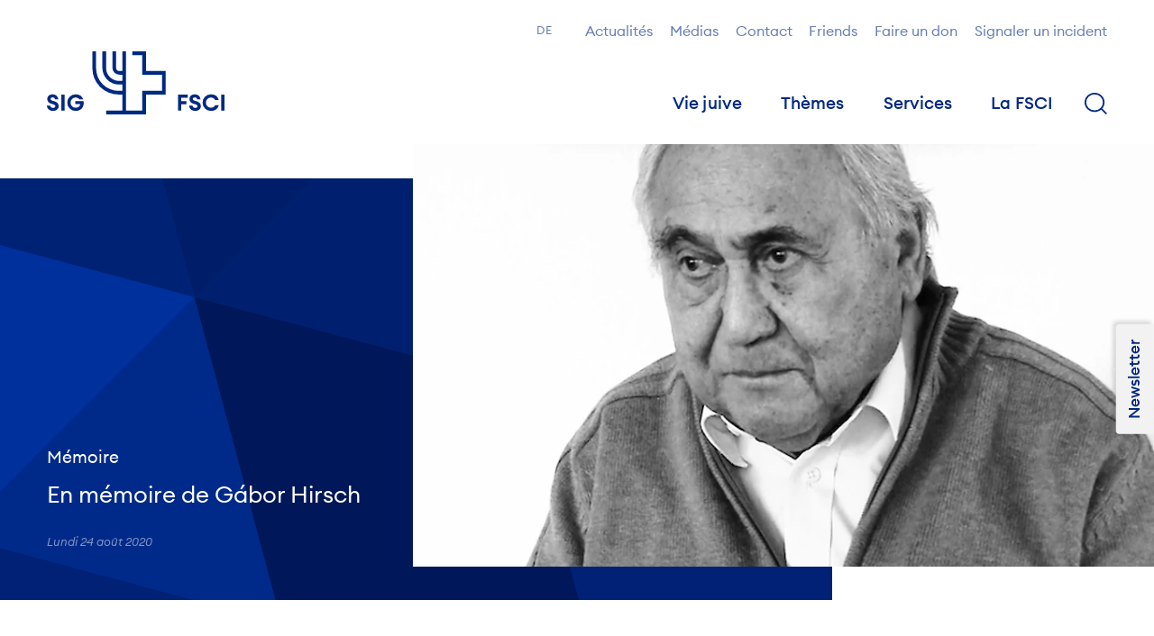

--- FILE ---
content_type: text/html; charset=UTF-8
request_url: https://swissjews.ch/fr/actualites/en-memoire-de-gabor-hirsch
body_size: 19155
content:
<!DOCTYPE html>
<html
        class="is-loading is-top"
        lang="fr"
        data-theme="light">
<head>
        <meta charset="utf-8" />
    <script>
      document.documentElement.classList.add('js');
    </script>
    <!-- Viewport -->
    <meta name="viewport" content="width=device-width, initial-scale=1" />
    <!-- SEO & Social -->
    <title>En mémoire de Gábor Hirsch</title>
<meta name="description" content="Der Schweizerische Israelitische Gemeindebund (SIG) wurde 1904 gegründet, um die gemeinsamen Interessen der Juden in der Schweiz zu wahren und zu fördern.">
<link rel="canonical" href="https://swissjews.ch/fr/actualites/en-memoire-de-gabor-hirsch">
<meta property="og:title" content="En mémoire de Gábor Hirsch">
<meta property="og:description" content="Der Schweizerische Israelitische Gemeindebund (SIG) wurde 1904 gegründet, um die gemeinsamen Interessen der Juden in der Schweiz zu wahren und zu fördern.">
<meta property="og:image" content="https://swissjews.ch//site/assets/files/0/10/814/bild-hirsch.png">
<meta property="og:image:type" content="image/png">
<meta property="og:image:width" content="670">
<meta property="og:image:height" content="370">
<meta property="og:type" content="website">
<meta property="og:locale" content="fr_FR">
<meta property="og:site_name" content="SIG / FSCI">
<meta property="og:url" content="https://swissjews.ch/fr/actualites/en-memoire-de-gabor-hirsch">
<meta name="twitter:card" content="summary">
<meta name="twitter:site" content="@sigfsci">
<meta name="twitter:creator" content="@sigfsci">
<script type="application/ld+json">
{
  "@context": "https://schema.org",
  "@type": "BreadcrumbList",
  "itemListElement": [
  {
    "@type": "ListItem",
    "position": 1,
    "name": "FSCI",
    "item": "https://swissjews.ch/fr/"
  },
  {
    "@type": "ListItem",
    "position": 2,
    "name": "Actualit&eacute;s",
    "item": "https://swissjews.ch/fr/actualites/"
  },
  {
    "@type": "ListItem",
    "position": 3,
    "name": "En m&eacute;moire de G&aacute;bor Hirsch",
    "item": "https://swissjews.ch/fr/actualites/en-memoire-de-gabor-hirsch"
  }
  ]
}
</script>
<link rel="alternate" href="https://swissjews.ch/de/news/in-gedenken-an-gabor-hirsch" hreflang="de">
<link rel="alternate" href="https://swissjews.ch/de/news/in-gedenken-an-gabor-hirsch" hreflang="x-default">
<link rel="alternate" href="https://swissjews.ch/fr/actualites/en-memoire-de-gabor-hirsch" hreflang="fr">
    
        <script type="application/ld+json">
        {"@context":"https:\/\/schema.org\/","@type":"Organization","name":"Schweizerischer Israelitischer Gemeindebund SIG","url":"https:\/\/swissjews.ch\/fr\/www.swissjews.ch\/","logo":"https:\/\/swissjews.ch\/site\/templates\/resources\/svg\/Logo-SIG-Large.svg","sameAs":["https:\/\/www.facebook.com\/sigemeindebund\/","https:\/\/twitter.com\/SIGFSCI"]}
    </script>
    <script type="application/ld+json">
        {"@context":"https:\/\/schema.org","@type":"WebPage","url":"https:\/\/swissjews.ch\/fr\/www.swissjews.ch\/actualites\/en-memoire-de-gabor-hirsch","name":"En m\u00e9moire de G\u00e1bor Hirsch","description":"Der Schweizerische Israelitische Gemeindebund (SIG) wurde 1904 gegr\u00fcndet, um die gemeinsamen Interessen der Juden in der Schweiz zu wahren und zu f\u00f6rdern.","potentialAction":{"@type":"SearchAction","target":"https:\/\/swissjews.ch\/fr\/www.swissjews.ch\/recherche\/?q={search_term}","query-input":"required name=search_term"}}
    </script>
            <script type="application/ld+json">
            {"@context":"http:\/\/schema.org\/","@type":"Article","mainEntityOfPage":{"@type":"WebPage","@id":"https:\/\/swissjews.ch\/fr\/www.swissjews.ch\/actualites\/en-memoire-de-gabor-hirsch"},"headline":"En m\u00e9moire de G\u00e1bor Hirsch","url":"https:\/\/swissjews.ch\/fr\/www.swissjews.ch\/actualites\/en-memoire-de-gabor-hirsch","datePublished":"2020-08-24T11:02:57+02:00","dateModified":"2021-07-12T16:31:44+02:00","author":{"@type":"Person","name":null},"publisher":{"@type":"Organization","name":"Schweizerischer Israelitischer Gemeindebund SIG"},"image":{"@type":"ImageObject","url":"https:\/\/swissjews.ch\/site\/assets\/files\/0\/10\/814\/bild-hirsch.png","height":370,"width":670},"description":"En m\u00e9moire de G\u00e1bor Hirsch","articleBody":"En la personne de G\u00e1bor Hirsch nous a quitt\u00e9s l\u2019un des derniers t\u00e9moins des atrocit\u00e9s de la Shoah vivant en Suisse. Un t\u00e9moin s\u2019employant depuis des d\u00e9cennies pour les autres survivants et pour le travail de sensibilisation. Il a fond\u00e9 au milieu des ann\u00e9es 1990, avec Otto Klein, l\u2019Association des rescap\u00e9s de la Shoah. Alors que la Suisse s\u2019interrogeait sur le r\u00f4le qu\u2019avait \u00e9t\u00e9 le sien durant la Deuxi\u00e8me Guerre mondiale, celle-ci avait \u00e0 c\u0153ur de faire avancer le travail de m\u00e9moire et de se faire le porte-parole des survivants. Promouvoir le travail de sensibilisation et lutter contre l\u2019antis\u00e9mitisme, le racisme, le n\u00e9gationnisme et l\u2019oubli, tel \u00e9tait son but. Elle aidait en outre les rescap\u00e9s \u00e0 reconstituer leurs r\u00e9seaux ainsi qu\u2019\u00e0 soumettre leurs demandes d\u2019aide et de d\u00e9dommagement. G\u00e1bor Hirsch, quant \u00e0 lui, a pris la parole dans bon nombre d\u2019\u00e9coles, donn\u00e9 des conf\u00e9rences et travaill\u00e9 en \u00e9troite collaboration avec des organismes de documentation \u00e0 la pr\u00e9servation des histoires v\u00e9cues par les rescap\u00e9s. La FSCI, elle aussi, a b\u00e9n\u00e9fici\u00e9 de son pr\u00e9cieux soutien. Il a, en effet, \u00e9t\u00e9 l\u2019un des t\u00e9moins historiques \u00e0 participer au premier voyage d\u2019\u00e9tude pour enseignantes et enseignants que la FSCI et la Plateforme des Juifs Lib\u00e9raux de Suisse ont organis\u00e9 \u00e0 Auschwitz-Birkenau. En sa qualit\u00e9 de repr\u00e9sentant des survivants suisses, G\u00e1bor Hirsch avait encore fait, d\u00e9but 2020, le voyage de la Pologne pour participer \u00e0 la comm\u00e9moration du 75e anniversaire de la lib\u00e9ration du camp d\u2018Auschwitz.\n\nG\u00e1bor Hirsch \u2013 une histoire parmi tant d\u2019autres\n\nBien qu\u2019elle pourrait \u00eatre celle de milliers et de milliers d\u2019autres malheureux dont le sort reste \u00e0 jamais li\u00e9 aux crimes et aux atrocit\u00e9s d\u2019Auschwitz et de la Shoah, l\u2019histoire de G\u00e1bor Hirsch est difficilement concevable et assimilable. G\u00e1bor Hirsch est n\u00e9 \u00e0 B\u00e9k\u00e9scsaba, en Hongrie, o\u00f9 il a pass\u00e9 son enfance. Quand, en mars 1944, l\u2019Allemagne nazie envahit le pays, les Juifs de B\u00e9k\u00e9scsaba furent rapidement ghetto\u00efs\u00e9s. Le p\u00e8re de Hirsch fut envoy\u00e9 aux travaux forc\u00e9s. G\u00e1bor et sa m\u00e8re, eux, furent d\u00e9port\u00e9s \u00e0 Auschwitz dans des wagons \u00e0 bestiaux. Arriv\u00e9s \u00e0 destination le 29 juin 1944, ils surv\u00e9curent au premier tri et furent s\u00e9par\u00e9s et dirig\u00e9s sur des camps diff\u00e9rents. La m\u00e8re de G\u00e1bor mourut en d\u00e9cembre. Lui-m\u00eame \u00e9chappa \u00e0 plusieurs tris, jusqu\u2019en octobre, o\u00f9 il fut envoy\u00e9 aux chambres \u00e0 gaz avec 600 autres malheureux. Estim\u00e9 apte au travail, comme 51 autres jeunes, il en r\u00e9chappa et fut renvoy\u00e9 dans ses baraquements. Lorsque, \u00e0 la mi-janvier 1945, les Allemands \u00e9vacu\u00e8rent le camp, trop affaibli pour marcher, il se terra dans une cachette o\u00f9 il surv\u00e9cut jusqu\u2019au 27 janvier 1945, jour o\u00f9 l\u2019Arm\u00e9e rouge lib\u00e9ra le camp.\n\nApr\u00e8s une longue odyss\u00e9e et une s\u00e9rie de camps pour personnes d\u00e9plac\u00e9es, apr\u00e8s l\u2019\u00e9cole et l\u2018Universit\u00e9 dans sa Hongrie natale, il prit durant les troubles de l\u2019insurrection hongroise de 1956 le chemin de la Suisse, o\u00f9 il se reconstruisit une vie comme ing\u00e9nieur \u00e9lectricien, se maria et eut deux enfants et trois petits-enfants.\n\nLa FSCI prend cong\u00e9\n\nLa FSCI prend cong\u00e9 d\u2019un homme qui a combattu l\u2019oubli et s\u2019est engag\u00e9 pour la m\u00e9moire. Elle pr\u00e9sente \u00e0 sa famille ainsi qu\u2019aux amis de G\u00e1bor Hirsch sa vive et sinc\u00e8re sympathie ainsi que ses profondes condol\u00e9ances."}
        </script>
        
    <link rel="preload" as="font" crossorigin="anonymous" href="/site/templates/resources/fonts/EuclidCircularA-Light-WebS.woff2" type="font/woff2">
    <link rel="preload" as="font" crossorigin="anonymous" href="/site/templates/resources/fonts/EuclidCircularA-Regular-WebS.woff2" type="font/woff2">
    <link rel="preload" as="font" crossorigin="anonymous" href="/site/templates/resources/fonts/EuclidCircularA-RegularItalic-WebS.woff2" type="font/woff2">
    <link rel="preload" as="font" crossorigin="anonymous" href="/site/templates/resources/fonts/EuclidCircularA-Medium-WebS.woff2" type="font/woff2">
    <link rel="preload" as="font" crossorigin="anonymous" href="/site/templates/resources/fonts/EuclidCircularA-Semibold-WebS.woff2" type="font/woff2">
    <link rel="preload" as="font" crossorigin="anonymous" href="/site/templates/resources/fonts/EuclidCircularA-Bold-WebS.woff2" type="font/woff2">
    
            <link
                rel="preload"
                as="image"
                href="/site/assets/files/0/10/814/bild-hirsch.webp"
                type='image/webp'
                imagesrcset="/site/assets/files/0/10/814/bild-hirsch.320x0-piacontain.webp 320w, /site/assets/files/0/10/814/bild-hirsch.520x0-piacontain.webp 520w,/site/assets/files/0/10/814/bild-hirsch.720x0-piacontain.webp 720w,/site/assets/files/0/10/814/bild-hirsch.920x0-piacontain.webp 920w,/site/assets/files/0/10/814/bild-hirsch.1120x0-piacontain.webp 1120w,/site/assets/files/0/10/814/bild-hirsch.1320x0-piacontain.webp 1320w,/site/assets/files/0/10/814/bild-hirsch.1520x0-piacontain.webp 1520w,/site/assets/files/0/10/814/bild-hirsch.1720x0-piacontain.webp 1720w,/site/assets/files/0/10/814/bild-hirsch.1920x0-piacontain.webp 1920w"
                imagesizes="50vw">
        <link
                rel="preload"
                as="image"
                href="/site/assets/files/0/10/814/bild-hirsch.png"
                imagesrcset="/site/assets/files/0/10/814/bild-hirsch.320x0-piacontain.png 320w, /site/assets/files/0/10/814/bild-hirsch.520x0-piacontain.png 520w,/site/assets/files/0/10/814/bild-hirsch.720x0-piacontain.png 720w,/site/assets/files/0/10/814/bild-hirsch.920x0-piacontain.png 920w,/site/assets/files/0/10/814/bild-hirsch.1120x0-piacontain.png 1120w,/site/assets/files/0/10/814/bild-hirsch.1320x0-piacontain.png 1320w,/site/assets/files/0/10/814/bild-hirsch.1520x0-piacontain.png 1520w,/site/assets/files/0/10/814/bild-hirsch.1720x0-piacontain.png 1720w,/site/assets/files/0/10/814/bild-hirsch.1920x0-piacontain.png 1920w"
                imagesizes="50vw">
    <!-- Appearance -->
    <meta name="msapplication-TileColor" content="#2b5797">
    <meta name="theme-color" content="#ffffff">
            <link rel="apple-touch-icon" sizes="180x180" href="/site/templates/resources/favicons/apple-touch-icon.png">
        <link rel="icon" type="image/png" sizes="32x32" href="/site/templates/resources/favicons/favicon-32x32.png">
        <link rel="icon" type="image/png" sizes="16x16" href="/site/templates/resources/favicons/favicon-16x16.png">
        <link rel="icon" type="image/x-icon" href="/site/templates/resources/favicons/favicon.ico">
        <link rel="manifest" href="/site/templates/resources/favicons/site.webmanifest">
        <link rel="mask-icon" href="/site/templates/resources/favicons/safari-pinned-tab.svg" color="#002982">
        <meta name="msapplication-config" content="/site/templates/resources/favicons/browserconfig.xml" />
        
    <style id="critical-css">
        html.is-loading {
            cursor: wait;
        }
        html.is-loading body {
            visibility: hidden;
        }
    </style>
    
    <link rel="preload" href="/site/templates/resources/styles/app.css?1n927w" as="style">
    <link rel="stylesheet"
          id="main-css"
          href="/site/templates/resources/styles/app.css?1n927w"
          type="text/css"
          media="print"
          onload="this.media='all'; this.onload=null; this.isLoaded=true">
    
    
            <script data-category="statistics" data-type="text/javascript" async data-src="https://www.googletagmanager.com/gtag/js?id=UA-11243209-1"></script>
        <script data-category="statistics" data-type="text/javascript">
          window.dataLayer = window.dataLayer || [];
          function gtag(){dataLayer.push(arguments);}
          gtag('js', new Date());
          gtag('config', 'G-M635ZH8S7F',{ 'anonymize_ip': true });
        </script>
    <style>.privacywire{background:#fff;bottom:-250%;box-shadow:0 -1px 3px rgba(0,0,0,.3);left:0;opacity:0;padding:1rem;position:fixed;right:0;transition:bottom .3s ease-in,opacity .3s ease;z-index:1}.show-banner .privacywire-banner,.show-message .privacywire-message,.show-options .privacywire-options{bottom:0;opacity:1}.privacywire-header{font-weight:700}.privacywire button[hidden],.privacywire-ask-consent-blueprint,[data-ask-consent-rendered="1"]{display:none}</style><script nonce=Zm22EUn8U8M1IFzw7x+eE0X0iT8=>var PrivacyWireSettings={"version":1,"dnt":"0","bots":"1","customFunction":"","messageTimeout":1500,"consentByClass":"0","cookieGroups":{"necessary":"Necessary","functional":"Functional","statistics":"Statistics","marketing":"Marketing","external_media":"External Media"}};</script><script type='module' src='/site/modules/PrivacyWire/js/PrivacyWire.js'></script><script nomodule type='text/javascript' src='/site/modules/PrivacyWire/js/ie_polyfill.js'></script><script nomodule type='text/javascript' src='/site/modules/PrivacyWire/js/PrivacyWire_legacy.js'></script></head>


<body data-module-load data-module-vector class="qa-cached ">

<div data-load-container>
    <div data-module-scroll="main" id="main">
        <header class="c-header || js-header"
        data-scroll-section data-scroll data-module-mobile-search
        >
    <div class="o-container">
        <div class="c-header_wrapper">
            <div class="c-header_logoWrapper">
                <a class="c-header_logo || js-header_logo" href="/fr/">
                                            <svg id="logoLarge" class="c-logo -large" width="210" height="75" role="img">
                        <use href="/site/templates/resources/svg/svgMap.svg#logoSIGLarge"/>
                    </svg>
                        <svg id="logoSmall" class="c-logo -small" width="32" height="28" role="img">
                        <use href="/site/templates/resources/svg/svgMap.svg#logoSIGSmall"/>
                    </svg>
                    

                    <span class="u-screen-reader-text">FSCI</span>
                </a>
            </div>
            <div class="c-header_nav" role="navigation" data-module-nav>
                                    <div class="c-metaNav">
                        <ul class="c-languageMenu -meta">
    <li class='c-languageMenu_item'><a href='/de/news/in-gedenken-an-gabor-hirsch' class='c-languageMenu_link'>de</a></li>
</ul>

                        <ul class="c-metaNav_list">
                                                            <li class="c-metaNav_item">
                                    <a class="c-metaNav_link" href="/fr/actualites/"> Actualités</a>
                                </li>
                                                            <li class="c-metaNav_item">
                                    <a class="c-metaNav_link" href="/fr/medias/"> Médias</a>
                                </li>
                                                            <li class="c-metaNav_item">
                                    <a class="c-metaNav_link" href="/fr/contact/"> Contact</a>
                                </li>
                                                            <li class="c-metaNav_item">
                                    <a class="c-metaNav_link" href="/fr/association/friends/"> Friends</a>
                                </li>
                                                            <li class="c-metaNav_item">
                                    <a class="c-metaNav_link" href="/fr/association/zukunftsstiftung/"> Faire un don</a>
                                </li>
                                                            <li class="c-metaNav_item">
                                    <a class="c-metaNav_link" href="/fr/services/prevention/signaler/"> Signaler un incident</a>
                                </li>
                                                    </ul>
                        <ul class="c-mobileMenu">
                            <li class="c-mobileMenu_item">
                                <a class="c-mobileMenu_link" href="#" data-mobile-search="mobileSearch" aria-label="Terme de recherche" >
                                    <svg class="c-mobileMenu_icon" role="img" width="23px" height="23px">
                                        <use href="/site/templates/resources/svg/svgMap.svg#search"/>
                                    </svg>
                                </a>
                                <div class="c-nav" hidden aria-hidden="true" aria-live="polite">
                                    <div class="o-container">
                                        <div class="c-nav_wrapper -search">
                                            <div class="c-nav_search">
                                                <form class="c-form -search || u-grid -col-full"
                                                      action="/fr/recherche/"
                                                      data-module-search>
                                                    <label class="u-screen-reader-text" for="searchInputMobile">Terme de recherche</label>
                                                    <input type="search" class="c-form_input || c-autocomplete" id="searchInputMobile"
                                                           tabindex="1"
                                                           name="q"
                                                           placeholder="Rechercher"
                                                           value=""
                                                           autocomplete="off">
                                                    <button type="submit" class="c-button">
                                                        <svg id="search" class="c-searchMenu_icon" role="img" width="26px" height="26px">
                                                            <use href="/site/templates/resources/svg/svgMap.svg#search"/>
                                                        </svg>
                                                    </button>
                                                </form>
                                            </div>
                                        </div>
                                    </div>
                                </div>
                            </li>
                            <li class="c-mobileMenu_item">
                                <a class="c-mobileMenu_link" href="#" data-nav="hamburger" data-id="close" aria-label="Menu">
                                    <svg class="c-mobileMenu_icon" role="img" width="26px" height="14px">
                                        <use href="/site/templates/resources/svg/svgMap.svg#burger"/>
                                    </svg>
                                </a>
                            </li>
                        </ul>
                    </div>
                                                    <ul class="c-header_navList || js-header_navList" role="menu">

                                                                                    <li class="c-header_navItem" role="presentation">
                                    <input class="c-header_navInput" type="checkbox" id="menu-3" >
                                    <label class="c-header_navLabel" for="menu-3" data-nav="link" data-id="3" aria-haspopup="true" role="menuitem">Vie juive</label>
                                    <div class="c-nav" hidden aria-hidden="true" aria-live="polite">
                                        <div class="o-container">
                                            
                                                                                                                                                                                                                                                                                                                                                                                                                                                                                                                                                                                                                                                                                                                                                                                                                                                                                                                                                                                                                                                                                                                                                                                                                                                                                                                                                                                                                                                                                                                                                                                                                                                                                                                                                                                                                                                                                                                                                                                                                                                                                                                                                                                                                                                                                                                                                                                                                                                                                                                                                                                                                                                                                                                                                                                                                                                                                                                                                                                                                                                                                                                                                                                                                                                                                                                                                                                                                                                                                                                                                                                                                                                                                                                                                                                                                                                                                                                                                                                                                                                                                                                                                                                                                                                                                                                                                                                                                                                                                                                                                                                                                                                                                                                                                                                                                                                                                                                                                                                                                                                                                                                                                                                                                                                                                                                                                                                                                                                                                                                                                                                                                                                                                                                                                                                                                                                                                                                                                                                                                                                                                                                                                                                                                                                                                                                                                                                                                                                                                                                                                                                                                                                                                                                                                                                                                                                                                                                                                                                                                                                                                                                                                                                                                                                                                                                                                                                                                                                                                                                                                                                                                                                                                                                                                                                                                                                                                                                                                                                            <div class="c-nav_wrapper has-no-widget">
                                                <div class="c-nav_content">
                                                    <div class="c-nav_title">Vie juive</div>
                                                    <ul class="c-nav_menu" data>
                                                                                                                                                                                                                                        
                                                                    <li class="c-nav_menuItem has-children">
                                                                                                                                                    <a href="/fr/viejuive/present/" id="submenu-1-3" class="c-nav_menuLink has-children ">
                                                                                Présent
                                                                            </a>
                                                                                                                                                                                                                        <ul class="c-nav_submenu" role="group" aria-labelledby="submenu-1-3">
                                                                                                                                                                                                                                                                                                                                                                                                                                                                                                                                                                                                                                                                                                                                                                                                                                                                                                                                                                                                                                                                                                                                                                                                                                                                                                                                                                                                                                                                                                                                                                                                                                                                                                                                                                                                                                                                                                                                                                                                                                                                                                                                                                                                                                                                                                                                                                                                                                                                                                                                                                                                                                                                                                                                                                                                                                                                                                                                                                                                                                                                                                                                                                                                                                                                                                                                                                                                                                                                                                                                                                                                                                                                                                                                                                                                                                                                                                                                                                                                                                                                                                                                                                                                                                                                                                                                                                                                                                                                                                                                                                                                                                                                                                                                                                                                                                                                                                                                                            <li class="c-nav_submenuItem" role="presentation">
                                                                                        <a href="/fr/viejuive/present/150ans/" role="menuitem" class="c-nav_submenuLink ">
                                                                                            <span>Exposition « Juifs de Suisse : 150 ans d’égalité des droits »</span>
                                                                                        </a>
                                                                                    </li>
                                                                                                                                                                                                                                                                                                                                                                                                                                                                                                                                                                                                                                                                                                                                                                                                                                                                                                                                                                                                                                                                                                                                                                                                                                                                                                                                                                                                                                                                                                                                                                                                                                                                                                                                                                                                                                                                                                                                                                                                                                                                                                                                                                                                                                                                                                                                                                                                                                                                                                                                                                                                                                                                                                                                                                                                                                                                                                                                                                                                                                                                                                                                                                                                                                                                                                                                                                                                                                                                                                                                                                                                                                                                                                                                                                                                                                                                                                                                                                                                                                                                                                                                                                                                                                                                                                                                                                                                                                                                                                                                                                                                                                                                                                                                                                                                                                                                                                                                                                                                                                                                                                                                                                                                                                                                                                                                                                                                                                                                                                                                                                                                                                                                                                                                                                                                                                                                                                                                                                                                                                                                                                                                                                                                                                                                                                                                                                                                                                                                                                                                                                                                                                                                                                                                                                                                                                                                                                                                                                                                                                                                                                                                                                                                                                                                                                                                                                                                                                                                                                                                                                                                                                                                                                                                                                                                                                                                                                                                                                                                                                                                                                                                                                                                                                                                                                                                                                                                                                                                                                                                                                                                                                                                                    </ul>
                                                                                                                                            </li>

                                                                                                                                                                                
                                                                    <li class="c-nav_menuItem ">
                                                                                                                                                    <a href="/fr/viejuive/histoire/" id="submenu-2-3" class="c-nav_menuLink  ">
                                                                                Histoire
                                                                            </a>
                                                                                                                                                                                                                    </li>

                                                                                                                                                                                
                                                                    <li class="c-nav_menuItem has-children">
                                                                                                                                                    <a href="/fr/themes/heritageculturel/" id="submenu-3-3" class="c-nav_menuLink has-children ">
                                                                                L’héritage culturel juif
                                                                            </a>
                                                                                                                                                                                                                        <ul class="c-nav_submenu" role="group" aria-labelledby="submenu-3-3">
                                                                                                                                                                                                                                                                                                                                                                                                                                                                                                                                                                                                                                                                                                                                                                                                                                                                                                                                                                                                                                                                                                                                                                                                                                                                                                                                                                                                                                                                                                                                                                                                                                                                                                                                                                                                                                                                                                                                                                                                                                                                                                                                                                                                                                                                                                                                                                                                                                                                                                                                                                                                                                                                                                                                                                                                                                                                                                                                                                                                                                                                                                                                                                                                                                                                                                                                                                                                                                                                                                                                                                                                                                                                                                                                                                                                                                                                                                                                                                                                                                                                                                                                                                                                                                                                                                                                                                                                                                                                                                                                                                                                                                                                                                                                                                                                                                                                                                                                                                                                                                                                                                                        <li class="c-nav_submenuItem" role="presentation">
                                                                                        <a href="/fr/themes/heritageculturel/doppeltuer/" role="menuitem" class="c-nav_submenuLink ">
                                                                                            <span>Projet Doppeltür</span>
                                                                                        </a>
                                                                                    </li>
                                                                                                                                                                                                                                                                                                                                <li class="c-nav_submenuItem" role="presentation">
                                                                                        <a href="/fr/themes/heritageculturel/musee-schauplatz-brunngasse/" role="menuitem" class="c-nav_submenuLink ">
                                                                                            <span>Musée « Schauplatz Brunngasse »</span>
                                                                                        </a>
                                                                                    </li>
                                                                                                                                                                                                                                                                                                                                <li class="c-nav_submenuItem" role="presentation">
                                                                                        <a href="/fr/themes/heritageculturel/ecrits-de-breslau/" role="menuitem" class="c-nav_submenuLink ">
                                                                                            <span>Les «Breslauer Schriften» – histoire, dimension et projet de restauration</span>
                                                                                        </a>
                                                                                    </li>
                                                                                                                                                                                                                                                                                                                                <li class="c-nav_submenuItem" role="presentation">
                                                                                        <a href="/fr/themes/heritageculturel/museejuif/" role="menuitem" class="c-nav_submenuLink ">
                                                                                            <span>Musée juif de Suisse</span>
                                                                                        </a>
                                                                                    </li>
                                                                                                                                                                                                                                                                                                                                                                                                                                                                                                                                                                                                                                                                                                                                                                                                                                                                                                                                                                                                                                                                                                                                                                                                                                                                                                                                                                                                                                                                                                                                                                                                                                                                                                                                                                                                                                                                                                                                                                                                                                                                                                                                                                                                                                                                                                                                                                                                                                                                                                                                                                                                                                                                                                                                                                                                                                                                                                                                                                                                                                                                                                                                                                                                                                                                                                                                                                                                                                                                                                                                                                                                                                                                                                                                                                                                                                                                                                                                                                                                                                                                                                                                                                                                                                                                                                                                                                                                                                                                                                                                                                                                                                                                                                                                                                                                                                                                                                                                                                                                                                                                                                                                                                                                                                                                                                                                                                                                                                                                                                                                                                                                                                                                                                                                                                                                                                                                                                                                                                                                                                                                                                                                                                                                                                                                                                                                                                                                                                                                                                                                                                                                                                                                                                                                                                                                                                                                                                                                                                                                                                                                                                                                                                                                                                                                                                                                                                                                                                                                                                                                                                                                                                                                                                                                                                                                                                                                                                                                                                                                                                    </ul>
                                                                                                                                            </li>

                                                                                                                                                                                
                                                                    <li class="c-nav_menuItem has-children">
                                                                                                                                                    <a href="/fr/viejuive/religion/" id="submenu-4-3" class="c-nav_menuLink has-children ">
                                                                                Religion
                                                                            </a>
                                                                                                                                                                                                                        <ul class="c-nav_submenu" role="group" aria-labelledby="submenu-4-3">
                                                                                                                                                                                                                                                                                                                                                                                                                                                                                                                                                                                                                                                                                                                                                                                                                                                                                                                                                                                                                                                                                                                                                                                                                                                                                                                                                                                                                                                                                                                                                                                                                                                                                                                                                                                                                                                                                                                                                                                                                                                                                                                                                                                                                                                                                                                                                                                                                                                                                                                                                                                                                                                                                                                                                                                                                                                                                                                                                                                                                                                                                                                                                                                                                                                                                                                                                                                                                                                                                                                                                                                                                                                                                                                                                                                                                                                                                                                                                                                                                                                                                                                                                                                                                                                                                                                                                                                                                                                                                                                                                                                                                                                                                                                                                                                                                                                                                                                                                                                                                                                                                                                                                                                                                                                                                                                                                                                                                                                                                                                                                                                                                                                                                                                                                                        <li class="c-nav_submenuItem" role="presentation">
                                                                                        <a href="/fr/viejuive/religion/casher/" role="menuitem" class="c-nav_submenuLink ">
                                                                                            <span>Casher en Suisse</span>
                                                                                        </a>
                                                                                    </li>
                                                                                                                                                                                                                                                                                                                                <li class="c-nav_submenuItem" role="presentation">
                                                                                        <a href="/fr/viejuive/religion/calculateur-de-dates/" role="menuitem" class="c-nav_submenuLink ">
                                                                                            <span>Calendrier juif et calculateur de dates</span>
                                                                                        </a>
                                                                                    </li>
                                                                                                                                                                                                                                                                                                                                <li class="c-nav_submenuItem" role="presentation">
                                                                                        <a href="/fr/viejuive/religion/dispenses/" role="menuitem" class="c-nav_submenuLink ">
                                                                                            <span>Dispenses</span>
                                                                                        </a>
                                                                                    </li>
                                                                                                                                                                                                                                                                                                                                                                                                                                                                                                                                                                                                                                                                                                                                                                                                                                                                                                                                                                                                                                                                                                                                                                                                                                                                                                                                                                                                                                                                                                                                                                                                                                                                                                                                                                                                                                                                                                                                                                                                                                                                                                                                                                                                                                                                                                                                                                                                                                                                                                                                                                                                                                                                                                                                                                                                                                                                                                                                                                                                                                                                                                                                                                                                                                                                                                                                                                                                                                                                                                                                                                                                                                                                                                                                                                                                                                                                                                                                                                                                                                                                                                                                                                                                                                                                                                                                                                                                                                                                                                                                                                                                                                                                                                                                                                                                                                                                                                                                                                                                                                                                                                                                                                                                                                                                                                                                                                                                                                                                                                                                                                                                                                                                                                                                                                                                                                                                                                                                                                                                                                                                                                                                                                                                                                                                                                                                                                                                                                                                                                                                                                                                                                                                                                                                                                                                                                                                                                                                                                                                                                                                                                                                                                                                                                                                                                                                                                                                                                                                                                                                                </ul>
                                                                                                                                            </li>

                                                                                                                                                                                
                                                                    <li class="c-nav_menuItem has-children">
                                                                                                                                                    <a href="/fr/viejuive/jeunesse/" id="submenu-5-3" class="c-nav_menuLink has-children ">
                                                                                Jeunesse
                                                                            </a>
                                                                                                                                                                                                                        <ul class="c-nav_submenu" role="group" aria-labelledby="submenu-5-3">
                                                                                                                                                                                                                                                                                                                                                                                                                                                                                                                                                                                                                                                                                                                                                                                                                                                                                                                                                                                                                                                                                                                                                                                                                                                                                                                                                                                                                                                                                                                                                                                                                                                                                                                                                                                                                                                                                                                                                                                                                                                                                                                                                                                                                                                                                                                                                                                                                                                                                                                                                                                                                                                                                                                                                                                                                                                                                                                                                                                                                                                                                                                                                                                                                                                                                                                                                                                                                                                                                                                                                                                                                                                                                                                                                                                                                                                                                                                                                                                                                                                                                                                                                                                                                                                                                                                                                                                                                                                                                                                                                                                                                                                                                                                                                                                                                                                                                                                                                                                                                                                                                                                                                                                                                                                                                                                                                                                                                                                                                                                                                                                                                                                                                                                                                                                                                                                                                                                                                                                                                                                                                                                                                                                                                                                            <li class="c-nav_submenuItem" role="presentation">
                                                                                        <a href="/fr/viejuive/jeunesse/likrat/" role="menuitem" class="c-nav_submenuLink ">
                                                                                            <span>Participer à Likrat</span>
                                                                                        </a>
                                                                                    </li>
                                                                                                                                                                                                                                                                                                                                                                                                                                                                                                                                                                                                                                                                                                                                                                                                                                                                                                                                                                                                                                                                                                                                                                                                                                                                                                                                                                                                                                                                                                                                                                                                                                                                                                                                                                                                                                                                                                                                                                                                                                                                                                                                                                                                                                                                                                                                                                                                                                                                                                                                                                                                                                                                                                                                                                                                                                                                                                                                                                                                                                                                                                                                                                                                                                                                                                                                                                                                                                                                                                                                                                                                                                                                                                                                                                                                                                                                                                                                                                                                                                                                                                                                                                                                                                                                                                                                                                                                                                                                                                                                                                                                                                                                                                                                                                                                                                                                                                                                                                                                                                                                                                                                                                                                                                                                                                                                                                                                                                                                                                                                                                                                                                                                                                                                                                                                                                                                                                                                                                                                                                                                                                                                                                                                                                                                                                                                                                                                                                                                                                                                                                                                                                                                                                                                                                                                                                                                                                                                                                                                                                                                                                                                                                                                                                                                                                                                                                                    </ul>
                                                                                                                                            </li>

                                                                                                                                                                                
                                                                    <li class="c-nav_menuItem ">
                                                                                                                                                    <a href="/fr/viejuive/institutions/" id="submenu-6-3" class="c-nav_menuLink  ">
                                                                                Institutions juives
                                                                            </a>
                                                                                                                                                                                                                    </li>

                                                                                                                                                                                                                                                                                                                                                                                                                                                                                                                                                                                                                                                                                                                                                                                                                                                                                                                                                                                                                                                                                                                                                                                                                                                                                                                                                                                                                                                                                                                                                                                                                                                                                                                                                                                                                                                                                                                                                                                                                                                                                                                                                                                                                                                                                                                                                                                                                                                                                                                                                                                                                                                                                                                                                                                                                                                                                                                                                                                                                                                                                                                                                                                                                                                                                                                                                                                                                                                                                                                                                                                                                                                                                                                                                                                                                                                                                                                                                                                                                                                                                                                                                                                                                                                                                                                                                                                                                                                                                                                                                                                                                                                                                                                                                                                                                                                                                                                                                                                                                                                                                                                                                                                                                                                                                                                                                                                                                                                                                                                                                                                                                                                                                                                                                                                                                                                                                                                                                                                                                                                                                                                                                                                                                                                                                                                                                                                                                                                                                                                                                                                                                                                                                                                                                                                                                                                                                                                                                                                                                                                                                                                                                                                                                                                                                                                                                                                                                                                                                                                                                                                                                                                                                                                                                                                                                                                                                                                                                                                                                                                                                                                                                                                                                                                                                                                                                                                                                                                                                                                                                                                                                                                                                                                                                                                                                                                                                                                                                                                                                                                                                                                                                                                                                                    </ul>
                                                </div>

                                                                                                                                                                                                                                                                                                                                                                                                                                                                                                                                                                                                                                                                                                                                                                                                                                                                                                                                                                                                                                                                                                                                                                                                                                                                                                                                                                                                                                                                                                                                                                                                                                                                                                                                                                                                                                                                                                                                                                                                                                                                                                                                                                                                                                                                                                                                                                                                                                                                                                                                                                                                                                                                                                                                                                                                                                                                                                                                                                                                                                                                                                                                                                                                                                                                                                                                                                                                                                                                                                                                                                                                                                                                                                                                                                                                                                                                                                                                                                                                                                                                                                                                                                                                                                                                                                                                                                                                                                                                                                                                                                                                                                                                                                                                                                                                                                                                                                                                                                                                                                                                                                                                                                                                                                                                                                                                                                                                                                                                                                                                                                                                                                                                                                                                                                                                                                                                                                                                                                                                                                                                                                                                                                                                                                                                                                                                                                                                                                                                                                                                                                                                                                                                                                                                                                                                                                                                                                                                                                                                                                                                                                                                                                                                                                                                                                                                                                                                                                                                                                                                                                                                                                                                                                                                                                                                                                                                                                                                                                                                                                                                                                                                                                                                                                                                                                                                                                                                                                                                                                                                                                                        
                                            </div>
                                        </div>
                                    </div>
                                </li>
                                                                                                                                                                                                                                                                                                                                                                                                                                        <li class="c-header_navItem" role="presentation">
                                    <input class="c-header_navInput" type="checkbox" id="menu-4" >
                                    <label class="c-header_navLabel" for="menu-4" data-nav="link" data-id="4" aria-haspopup="true" role="menuitem">Thèmes</label>
                                    <div class="c-nav" hidden aria-hidden="true" aria-live="polite">
                                        <div class="o-container">
                                            
                                                                                                                                                                                                                                                                                                                                                                                                                                                                                                                                                                                                                                                                                                                                                                                                                                                                                                                                                                                                                                                                                                                                                                                                                                                                                                                                                                                                                                                                                                                                                                                                                                                                                                                                                                                                                                                                                                                                                                                                                                                                                                                                                                                                                                                                                                                                                                                                                                                                                                                                                                                                                                                                                                                                                                                                                                                                                                                                                                                                                                                                                                                                                                                                                                                                                                                                                                                                                                                                                                                                                                                                                                                                                                                                                                                                                                                                                                                                                                                                                                                                                                                                                                                                                                                                                                                                                                                                                                                                                                                                                                                                                                                                                                                                                                                                                                                                                                                                                                                                                                                                                                                                                                                                                                                                                                                                                                                                                                                                                                                                                                                                                                                                                                                                                                                                                                                                                                                                                                                                                                                                                                                                                                                                                                                                                                                                                                                                                                                                                                                                                                                                                                                                                                                                                                                                                                                                                                                                                                                                                                                                                                                                                                                                                                                                                                                                                                                                                                                                                                                                                                                                                                                                                                                                                                                                                                                                                                                                                                                            <div class="c-nav_wrapper has-no-widget">
                                                <div class="c-nav_content">
                                                    <div class="c-nav_title">Thèmes</div>
                                                    <ul class="c-nav_menu" data>
                                                                                                                                                                                                                                                                                                                                                                                                                                                                                                                                                                                                                                                                                                                                                                                                                                                                                                                                                                                                                                                                                    
                                                                    <li class="c-nav_menuItem has-children">
                                                                                                                                                    <a href="/fr/themes/antisemitisme/" id="submenu-8-4" class="c-nav_menuLink has-children ">
                                                                                Antisémitisme
                                                                            </a>
                                                                                                                                                                                                                        <ul class="c-nav_submenu" role="group" aria-labelledby="submenu-8-4">
                                                                                                                                                                                                                                                                                                                                                                                                                                                                                                                                                                                                                                                                                                                                                                                                                                                                                                                                                                                                                                                                                                                                                                                                                                                                                                                                                                                                                                                                                                                                                                                                                                                                                                                                                                                                                                                                                                                                                                                                                                                                                                                                                                                                                                                                                                                                                                                                                                                                                                                                                                                                                                                                                                                                                                                                                                                                                                                                                                                                                                                                                                                                                                                                                                                                                                                                                                                                                                                                                                                                                                                                                                                                                                                                                                                                                                                                                                                                                                                                                                                                                                                                                                                                                                                                                                                                                                                                                                                                                                                                                                                                                                                                                                                                                                                                                                                                                                                                                                                                                                                                                                                                                                                                                                                                                                                                                                                                                                                                                                                                                                                                                                                                                                                                                                                                                                                                                                                                                                                                                                                                                                                                                                                                                                                                                                                                                                                                                        <li class="c-nav_submenuItem" role="presentation">
                                                                                        <a href="/fr/themes/antisemitisme/rapportantisemitisme/" role="menuitem" class="c-nav_submenuLink ">
                                                                                            <span>Rapport sur l’antisémitisme de la FSCI et de la GRA</span>
                                                                                        </a>
                                                                                    </li>
                                                                                                                                                                                                                                                                                                                                <li class="c-nav_submenuItem" role="presentation">
                                                                                        <a href="/fr/themes/antisemitisme/normepenalecontreleracisme/" role="menuitem" class="c-nav_submenuLink ">
                                                                                            <span>Norme pénale contre le racisme</span>
                                                                                        </a>
                                                                                    </li>
                                                                                                                                                                                                                                                                                                                                <li class="c-nav_submenuItem" role="presentation">
                                                                                        <a href="/fr/themes/antisemitisme/ihra/" role="menuitem" class="c-nav_submenuLink ">
                                                                                            <span>Définition de l’antisémitisme utilisée par l’IHRA</span>
                                                                                        </a>
                                                                                    </li>
                                                                                                                                                                                                                                                                                                                                <li class="c-nav_submenuItem" role="presentation">
                                                                                        <a href="/fr/themes/antisemitisme/materiaux/" role="menuitem" class="c-nav_submenuLink ">
                                                                                            <span>Matériaux et liens complémentaires</span>
                                                                                        </a>
                                                                                    </li>
                                                                                                                                                                                                                                                                                                                                <li class="c-nav_submenuItem" role="presentation">
                                                                                        <a href="/fr/themes/antisemitisme/signalerincident/" role="menuitem" class="c-nav_submenuLink ">
                                                                                            <span>Signaler un incident antisémite</span>
                                                                                        </a>
                                                                                    </li>
                                                                                                                                                                                                                                                                                                                                                                                                                                                                                                                                                                                                                                                                                                                                                                                                                                                                                                                                                                                                                                                                                                                                                                                                                                                                                                                                                                                                                                                                                                                                                                                                                                                                                                                                                                                                                                                                                                                                                                                                                                                                                                                                                                                                                                                                                                                                                                                                                                                                                                                                                                                                                                                                                                                                                                                                                                                                                                                                                                                                                                                                                                                                                                                                                                                                                                                                                                                                                                                                                                                                                                                                                                                                                                                                                                                                                                                                                                                                                                                                                                                                                                                                                                                                                                                                                                                                                                                                                                                                                                                                                                                                                                                                                                                                                                                                                                                                                                                                                                                                                                                                                                                                                                                                                                                                                                                                                                                                                                                                                                                                                                                                                                                                                                                                                                                                                                                                                                                                                                                                                                                                                                                                                                                                                                                                                                                                                                                                                                                                                                                                                                        </ul>
                                                                                                                                            </li>

                                                                                                                                                                                
                                                                    <li class="c-nav_menuItem has-children">
                                                                                                                                                    <a href="/fr/themes/prevention/" id="submenu-9-4" class="c-nav_menuLink has-children ">
                                                                                Prévention et sensibilisation
                                                                            </a>
                                                                                                                                                                                                                        <ul class="c-nav_submenu" role="group" aria-labelledby="submenu-9-4">
                                                                                                                                                                                                                                                                                                                                                                                                                                                                                                                                                                                                                                                                                                                                                                                                                                                                                                                                                                                                                                                                                                                                                                                                                                                                                                                                                                                                                                                                                                                                                                                                                                                                                                                                                                                                                                                                                                                                                                                                                                                                                                                                                                                                                                                                                                                                                                                                                                                                                                                                                                                                                                                                                                                                                                                                                                                                                                                                                                                                                                                                                                                                                                                                                                                                                                                                                                                                                                                                                                                                                                                                                                                                                                                                                                                                                                                                                                                                                                                                                                                                                                                                                                                                                                                                                                                                                                                                                                                                                                                                                                                                                                                                                                                                                                                                                                                                                                                                                                                                                                                                                                                                                                                                                                                                                                                                                                                                                                                                                                                                                                                                                                                                                                                                                                                                                                                                                                                                                                                                                                                                                                                                                                                                                                                                                                                                                                                                                                                                                                                                                                                                                                                                                                                                                                                                                                                                                                                                                                                                                                                                                                                                                                                                                                    <li class="c-nav_submenuItem" role="presentation">
                                                                                        <a href="/fr/themes/prevention/likrat/" role="menuitem" class="c-nav_submenuLink ">
                                                                                            <span>Likrat</span>
                                                                                        </a>
                                                                                    </li>
                                                                                                                                                                                                                                                                                                                                <li class="c-nav_submenuItem" role="presentation">
                                                                                        <a href="/fr/themes/prevention/savoir/" role="menuitem" class="c-nav_submenuLink ">
                                                                                            <span>Savoir</span>
                                                                                        </a>
                                                                                    </li>
                                                                                                                                                                                                                                                                                                                                                                                                                                                                                                                                                                                                                                                                                                                                                                                                                                                                                                                                                                                                                                                                                                                                                                                                                                                                                                                                                                                                                                                                                                                                                                                                                                                                                                                                                                                                                                                                                                                                                                                                                                                                                                                                                                                                                                                                                                                                                                                                                                                                                                                                                                                                                                                                                                                                                                                                                                                                                                                                                                                                                                                                                                                                                                                                                                                                                                                                                                                                                                                                                                                                                                                                                                                                                                                                                                                                                                                                                                                                                                                                                                                                                                                                                                                                                                                                                                                                                                                                                                                                                                                                                                                                                                                                                                                                                                                                                                                                                                                                                                                                                                                                                                                                                                                                                                                                                                                                                                                                                                                                                                                                                                                                                                                                                                                                                                                                                                                                                                                                                                                                                                                                                                                                                                                                                                                </ul>
                                                                                                                                            </li>

                                                                                                                                                                                
                                                                    <li class="c-nav_menuItem has-children">
                                                                                                                                                    <a href="/fr/themes/shoah/" id="submenu-10-4" class="c-nav_menuLink has-children ">
                                                                                Shoah et mémoire
                                                                            </a>
                                                                                                                                                                                                                        <ul class="c-nav_submenu" role="group" aria-labelledby="submenu-10-4">
                                                                                                                                                                                                                                                                                                                                                                                                                                                                                                                                                                                                                                                                                                                                                                                                                                                                                                                                                                                                                                                                                                                                                                                                                                                                                                                                                                                                                                                                                                                                                                                                                                                                                                                                                                                                                                                                                                                                                                                                                                                                                                                                                                                                                                                                                                                                                                                                                                                                                                                                                                                                                                                                                                                                                                                                                                                                                                                                                                                                                                                                                                                                                                                                                                                                                                                                                                                                                                                                                                                                                                                                                                                                                                                                                                                                                                                                                                                                                                                                                                                                                                                                                                                                                                                                                                                                                                                                                                                                                                                                                                                                                                                                                                                                                                                                                                                                                                                                                                                                                                                                                                                                                                                                                                                                                                                                                                                                                                                                                                                                                                                                                                                                                                                                                                                                                                                                                                                                                                                                                                                                                                                                                                                                                                                                                                                                                                                                                                                                                                                                                                                                                                                                                                                                                                                                                                                                                                                                                                                                                                                                                                                                                                                                                                                                                                                                                                                                                                                                                                                                                            <li class="c-nav_submenuItem" role="presentation">
                                                                                        <a href="/fr/themes/shoah/memorial/" role="menuitem" class="c-nav_submenuLink ">
                                                                                            <span>Mémorial suisse</span>
                                                                                        </a>
                                                                                    </li>
                                                                                                                                                                                                                                                                                                                                                                                                                                                                                                                                                                                                                                                                                                                                                                                                                                                                                                                                                                                                                                                                                                                                                                                                                                                                                                                                                                                                                                                                                                                                                                                                                                                                                                                                                                                                                                                                                                                                                                                                                                                                                                                                                                                                                                                                                                                                                                                                                                                                                                                                                                                                                                                                                                                                                                                                                                                                                                                                                                                                                                                                                                                                                                                                                                                                                                                                                                                                                                                                                                                                                                                                                                                                                                                                                                                                                                                                                                                                                                                                                                                                                                                                                                                                                                                                                                                                                                                                                                                                                                                                                                                                                                                                                                                                                                                                                                                                                                                                                                                                                                                                                                                                                                                                                                                                                                                                                                                                                                                                                                                                                                                                                                                                                                                                                                                                                                                                                                                                                                                                                                                                                    </ul>
                                                                                                                                            </li>

                                                                                                                                                                                
                                                                    <li class="c-nav_menuItem has-children">
                                                                                                                                                    <a href="/fr/themes/securite/" id="submenu-11-4" class="c-nav_menuLink has-children ">
                                                                                Sécurité et extrémisme
                                                                            </a>
                                                                                                                                                                                                                        <ul class="c-nav_submenu" role="group" aria-labelledby="submenu-11-4">
                                                                                                                                                                                                                                                                                                                                                                                                                                                                                                                                                                                                                                                                                                                                                                                                                                                                                                                                                                                                                                                                                                                                                                                                                                                                                                                                                                                                                                                                                                                                                                                                                                                                                                                                                                                                                                                                                                                                                                                                                                                                                                                                                                                                                                                                                                                                                                                                                                                                                                                                                                                                                                                                                                                                                                                                                                                                                                                                                                                                                                                                                                                                                                                                                                                                                                                                                                                                                                                                                                                                                                                                                                                                                                                                                                                                                                                                                                                                                                                                                                                                                                                                                                                                                                                                                                                                                                                                                                                                                                                                                                                                                                                                                                                                                                                                                                                                                                                                                                                                                                                                                                                                                                                                                                                                                                                                                                                                                                                                                                                                                                                                                                                                                                                                                                                                                                                                                                                                                                                                                                                                                                                                                                                                                                                                                                                                                                                                                                                                                                                                                                                                                                                                                                                                                                                                                                                                                                                                                                                                                                                                                                                                                                                                                                                                                                                                                                                                                                                                                                                                                                                                                                                                                                                        <li class="c-nav_submenuItem" role="presentation">
                                                                                        <a href="/fr/themes/securite/interdiction-symboles-nazis/" role="menuitem" class="c-nav_submenuLink ">
                                                                                            <span>Interdiction des symboles nazis</span>
                                                                                        </a>
                                                                                    </li>
                                                                                                                                                                                                                                                                                                                                                                                                                                                                                                                                                                                                                                                                                                                                                                                                                                                                                                                                                                                                                                                                                                                                                                                                                                                                                                                                                                                                                                                                                                                                                                                                                                                                                                                                                                                                                                                                                                                                                                                                                                                                                                                                                                                                                                                                                                                                                                                                                                                                                                                                                                                                                                                                                                                                                                                                                                                                                                                                                                                                                                                                                                                                                                                                                                                                                                                                                                                                                                                                                                                                                                                                                                                                                                                                                                                                                                                                                                                                                                                                                                                                                                                                                                                                                                                                                                                                                                                                                                                                                                                                                                                                                                                                                                                                                                                                                                                                                                                                                                                                                                                                                                                                                                                                                                                                                                                                                                                                                                                                                                                                                                                                                                                                                                                                                                                                                                                                                                                        </ul>
                                                                                                                                            </li>

                                                                                                                                                                                
                                                                    <li class="c-nav_menuItem has-children">
                                                                                                                                                    <a href="/fr/themes/libertedecroyance/" id="submenu-12-4" class="c-nav_menuLink has-children ">
                                                                                Liberté de croyance
                                                                            </a>
                                                                                                                                                                                                                        <ul class="c-nav_submenu" role="group" aria-labelledby="submenu-12-4">
                                                                                                                                                                                                                                                                                                                                                                                                                                                                                                                                                                                                                                                                                                                                                                                                                                                                                                                                                                                                                                                                                                                                                                                                                                                                                                                                                                                                                                                                                                                                                                                                                                                                                                                                                                                                                                                                                                                                                                                                                                                                                                                                                                                                                                                                                                                                                                                                                                                                                                                                                                                                                                                                                                                                                                                                                                                                                                                                                                                                                                                                                                                                                                                                                                                                                                                                                                                                                                                                                                                                                                                                                                                                                                                                                                                                                                                                                                                                                                                                                                                                                                                                                                                                                                                                                                                                                                                                                                                                                                                                                                                                                                                                                                                                                                                                                                                                                                                                                                                                                                                                                                                                                                                                                                                                                                                                                                                                                                                                                                                                                                                                                                                                                                                                                                                                                                                                                                                                                                                                                                                                                                                                                                                                                                                                                                                                                                                                                                                                                                                                                                                                                                                                                                                                                                                                                                                                                                                                                                                                                                                                                                                                                                                                                                                                                                                                                                                                                                                                                                                                                                                                                                                                                                                                                                                                                                                                                    <li class="c-nav_submenuItem" role="presentation">
                                                                                        <a href="/fr/themes/libertedecroyance/dispenses/" role="menuitem" class="c-nav_submenuLink ">
                                                                                            <span>Dispenses</span>
                                                                                        </a>
                                                                                    </li>
                                                                                                                                                                                                                                                                                                                                <li class="c-nav_submenuItem" role="presentation">
                                                                                        <a href="/fr/themes/libertedecroyance/casher/" role="menuitem" class="c-nav_submenuLink ">
                                                                                            <span>Approvisionnement casher</span>
                                                                                        </a>
                                                                                    </li>
                                                                                                                                                                                                                                                                                                                                                                                                                                                                                                                                                                                                                                                                                                                                                                                                                                                                                                                                                                                                                                                                                                                                                                                                                                                                                                                                                                                                                                                                                                                                                                                                                                                                                                                                                                                                                                                                                                                                                                                                                                                                                                                                                                                                                                                                                                                                                                                                                                                                                                                                                                                                                                                                                                                                                                                                                                                                                                                                                                                                                                                                                                                                                                                                                                                                                                                                                                                                                                                                                                                                                                                                                                                                                                                                                                                                                                                                                                                                                                                                                                                                                                                                                                                                                                                                                                                                                                                                                                                                                                                                                                                                                                                                                                                                                                                                                                                                                                                                                                                                                                                                                                                                                                                                                                                                                                                                                                                                                                                                                                                                                                                                </ul>
                                                                                                                                            </li>

                                                                                                                                                                                
                                                                    <li class="c-nav_menuItem has-children">
                                                                                                                                                    <a href="/fr/themes/heritageculturel/" id="submenu-13-4" class="c-nav_menuLink has-children ">
                                                                                L’héritage culturel juif
                                                                            </a>
                                                                                                                                                                                                                        <ul class="c-nav_submenu" role="group" aria-labelledby="submenu-13-4">
                                                                                                                                                                                                                                                                                                                                                                                                                                                                                                                                                                                                                                                                                                                                                                                                                                                                                                                                                                                                                                                                                                                                                                                                                                                                                                                                                                                                                                                                                                                                                                                                                                                                                                                                                                                                                                                                                                                                                                                                                                                                                                                                                                                                                                                                                                                                                                                                                                                                                                                                                                                                                                                                                                                                                                                                                                                                                                                                                                                                                                                                                                                                                                                                                                                                                                                                                                                                                                                                                                                                                                                                                                                                                                                                                                                                                                                                                                                                                                                                                                                                                                                                                                                                                                                                                                                                                                                                                                                                                                                                                                                                                                                                                                                                                                                                                                                                                                                                                                                                                                                                                                                                                                                                                                                                                                                                                                                                                                                                                                                                                                                                                                                                                                                                                                                                                                                                                                                                                                                                                                                                                                                                                                                                                                                                                                                                                                                                                                                                                                                                                                                                                                                                                                                                                                                                                                                                                                                                                                                                                                                                                                                                                                                                                                                                                                                                                                                                                                                                                                                                                                                                                                                                                                                                                                                                                                                                                                                                                                                                                                                                                                                                                                                                            <li class="c-nav_submenuItem" role="presentation">
                                                                                        <a href="/fr/themes/heritageculturel/doppeltuer/" role="menuitem" class="c-nav_submenuLink ">
                                                                                            <span>Projet Doppeltür</span>
                                                                                        </a>
                                                                                    </li>
                                                                                                                                                                                                                                                                                                                                <li class="c-nav_submenuItem" role="presentation">
                                                                                        <a href="/fr/themes/heritageculturel/musee-schauplatz-brunngasse/" role="menuitem" class="c-nav_submenuLink ">
                                                                                            <span>Musée « Schauplatz Brunngasse »</span>
                                                                                        </a>
                                                                                    </li>
                                                                                                                                                                                                                                                                                                                                <li class="c-nav_submenuItem" role="presentation">
                                                                                        <a href="/fr/themes/heritageculturel/ecrits-de-breslau/" role="menuitem" class="c-nav_submenuLink ">
                                                                                            <span>Les «Breslauer Schriften» – histoire, dimension et projet de restauration</span>
                                                                                        </a>
                                                                                    </li>
                                                                                                                                                                                                                                                                                                                                <li class="c-nav_submenuItem" role="presentation">
                                                                                        <a href="/fr/themes/heritageculturel/museejuif/" role="menuitem" class="c-nav_submenuLink ">
                                                                                            <span>Musée juif de Suisse</span>
                                                                                        </a>
                                                                                    </li>
                                                                                                                                                                                                                                                                                                                                                                                                                                                                                                                                                                                                                                                                                                                                                                                                                                                                                                                                                                                                                                                                                                                                                                                                                                                                                                                                                                                                                                                                                                                                                                                                                                                                                                                                                                                                                                                                                                                                                                                                                                                                                                                                                                                                                                                                                                                                                                                                                                                                                                                                                                                                                                                                                                                                                                                                                                                                                                                                                                                                                                                                                                                                                                                                                                                                                                                                                                                                                                                                                                                                                                                                                                                                                                                                                                                                                                                                                                                                                                                                                                                                                                                                                                                                                                                                                                                                                                                                                                                                                                                                                                                                                                                                                                                                                                                                                                                                                                                                                </ul>
                                                                                                                                            </li>

                                                                                                                                                                                
                                                                    <li class="c-nav_menuItem ">
                                                                                                                                                    <a href="/fr/themes/israel/" id="submenu-14-4" class="c-nav_menuLink  ">
                                                                                Israël et les juives et juifs suisses
                                                                            </a>
                                                                                                                                                                                                                    </li>

                                                                                                                                                                                                                                                                                                                                                                                                                                                                                                                                                                                                                                                                                                                                                                                                                                                                                                                                                                                                                                                                                                                                                                                                                                                                                                                                                                                                                                                                                                                                                                                                                                                                                                                                                                                                                                                                                                                                                                                                                                                                                                                                                                                                                                                                                                                                                                                                                                                                                                                                                                                                                                                                                                                                                                                                                                                                                                                                                                                                                                                                                                                                                                                                                                                                                                                                                                                                                                                                                                                                                                                                                                                                                                                                                                                                                                                                                                                                                                                                                                                                                                                                                                                                                                                                                                                                                                                                                                                                                                                                                                                                                                                                                                                                                                                                                                                                                                                                                                                                                                                                                                                                                                                                                                                                                                                                                                                                                                                                                                                                                                                                                                                                                                                                                                                                                                                                                                                                                                                                                                                                                                                                                                                                                                                                                                                                                                                                                                                                                                                                                                                                                                                                                                                                                                                                                                                                                                                                                                                                                                                                                                                                                                                                                                                                                                                                                                                                                                                                                                                                                                                                                                                                                                                                                                                                                                                                                                                                                                                                                                                                                                                                                                                                                                                                    </ul>
                                                </div>

                                                                                                                                                                                                                                                                                                                                                                                                                                                                                                                                                                                                                                                                                                                                                                                                                                                                                                                                                                                                                                                                                                                                                                                                                                                                                                                                                                                                                                                                                                                                                                                                                                                                                                                                                                                                                                                                                                                                                                                                                                                                                                                                                                                                                                                                                                                                                                                                                                                                                                                                                                                                                                                                                                                                                                                                                                                                                                                                                                                                                                                                                                                                                                                                                                                                                                                                                                                                                                                                                                                                                                                                                                                                                                                                                                                                                                                                                                                                                                                                                                                                                                                                                                                                                                                                                                                                                                                                                                                                                                                                                                                                                                                                                                                                                                                                                                                                                                                                                                                                                                                                                                                                                                                                                                                                                                                                                                                                                                                                                                                                                                                                                                                                                                                                                                                                                                                                                                                                                                                                                                                                                                                                                                                                                                                                                                                                                                                                                                                                                                                                                                                                                                                                                                                                                                                                                                                                                                                                                                                                                                                                                                                                                                                                                                                                                                                                                                                                                                                                                                                                                                                                                                                                                                                                                                                                                                                                                                                                                                                                                                                                                                                                                                                                                                                                                                                                                                                                                                                                                                                                                                                        
                                            </div>
                                        </div>
                                    </div>
                                </li>
                                                                                                                                                                                                                                                                                                                                                                                                                                                                                            <li class="c-header_navItem" role="presentation">
                                    <input class="c-header_navInput" type="checkbox" id="menu-5" >
                                    <label class="c-header_navLabel" for="menu-5" data-nav="link" data-id="5" aria-haspopup="true" role="menuitem">Services</label>
                                    <div class="c-nav" hidden aria-hidden="true" aria-live="polite">
                                        <div class="o-container">
                                            
                                                                                                                                                                                                                                                                                                                                                                                                                                                                                                                                                                                                                                                                                                                                                                                                                                                                                                                                                                                                                                                                                                                                                                                                                                                                                                                                                                                                                                                                                                                                                                                                                                                                                                                                                                                                                                                                                                                                                                                                                                                                                                                                                                                                                                                                                                                                                                                                                                                                                                                                                                                                                                                                                                                                                                                                                                                                                                                                                                                                                                                                                                                                                                                                                                                                                                                                                                                                                                                                                                                                                                                                                                                                                                                                                                                                                                                                                                                                                                                                                                                                                                                                                                                                                                                                                                                                                                                                                                                                                                                                                                                                                                                                                                                                                                                                                                                                                                                                                                                                                                                                                                                                                                                                                                                                                                                                                                                                                                                                                                                                                                                                                                                                                                                                                                                                                                                                                                                                                                                                                                                                                                                                                                                                                                                                                                                                                                                                                                                                                                                                                                                                                                                                                                                                                                                                                                                                                                                                                                                                                                                                                                                                                                                                                                                                                                                                                                                                                                                                                                                                                                                                                                                                                                                                                                                                                                                                                                                                                                                            <div class="c-nav_wrapper has-no-widget">
                                                <div class="c-nav_content">
                                                    <div class="c-nav_title">Services</div>
                                                    <ul class="c-nav_menu" data>
                                                                                                                                                                                                                                                                                                                                                                                                                                                                                                                                                                                                                                                                                                                                                                                                                                                                                                                                                                                                                                                                                                                                                                                                                                                                                                                                                                                                                                                                                                                                                                                                                                                                                                                                                                                                                                                                                                                                                                                                                                                    
                                                                    <li class="c-nav_menuItem has-children">
                                                                                                                                                    <a href="/fr/services/membres/" id="submenu-16-5" class="c-nav_menuLink has-children ">
                                                                                Services offerts aux membres
                                                                            </a>
                                                                                                                                                                                                                        <ul class="c-nav_submenu" role="group" aria-labelledby="submenu-16-5">
                                                                                                                                                                                                                                                                                                                                                                                                                                                                                                                                                                                                                                                                                                                                                                                                                                                                                                                                                                                                                                                                                                                                                                                                                                                                                                                                                                                                                                                                                                                                                                                                                                                                                                                                                                                                                                                                                                                                                                                                                                                                                                                                                                                                                                                                                                                                                                                                                                                                                                                                                                                                                                                                                                                                                                                                                                                                                                                                                                                                                                                                                                                                                                                                                                                                                                                                                                                                                                                                                                                                                                                                                                                                                                                                                                                                                                                                                                                                                                                                                                                                                                                                                                                                                                                                                                                                                                                                                                                                                                                                                                                                                                                                                                                                                                                                                                                                                                                                                                                                                                                                                                                                                                                                                                                                                                                                                                                                                                                                                                                                                                                                                                                                                                                                                                                                                                                                                                                                                                                                                                                                                                                                                                                                                                                                                                                                                                                                                                                                                                                                                                                                                                                                                                                                                                                                                                                                                                                                                                                                                                                                                                                                                                                                                                                                                                                                                                                                                                                                                                                                                                                                                                                                                                                                                                                                                                                                                                                                                                                                                                                                                                                                                                                                                                                                                                                                                                                                                                                                                                                                                                                                                                                                                                                                                                                                                                                            <li class="c-nav_submenuItem" role="presentation">
                                                                                        <a href="/fr/services/membres/education/" role="menuitem" class="c-nav_submenuLink ">
                                                                                            <span>Éducation juive</span>
                                                                                        </a>
                                                                                    </li>
                                                                                                                                                                                                                                                                                                                                <li class="c-nav_submenuItem" role="presentation">
                                                                                        <a href="/fr/services/membres/dispenses/" role="menuitem" class="c-nav_submenuLink ">
                                                                                            <span>Dispenses</span>
                                                                                        </a>
                                                                                    </li>
                                                                                                                                                                                                                                                                                                                                                                                                                                                                                                                                                                                                                                                                                                                                                                                                                                                                                                                                                                                                                                                                                                                                                                                                                                                                                                                                                                                                                                                                                                                                                                                                                                                                                                                                                                                                                                                                                                                                                                                                                                                                                                                                                                                                                                                                                                                                                                                                                                                                                                                                                                                                                                                                                                                                                                                                                                                                                                                                                                                                                                                                                                                                                                                                                                                                                                                                                                                                                                                                                                                                                                                                                                                                                                                                                                                                                                                                                                                                                                                                                                                                                                                                                                                                                                                                                                                                                                                                                                                                                                                                                                                                                        </ul>
                                                                                                                                            </li>

                                                                                                                                                                                
                                                                    <li class="c-nav_menuItem has-children">
                                                                                                                                                    <a href="/fr/services/prevention/" id="submenu-17-5" class="c-nav_menuLink has-children ">
                                                                                Prévention et sensibilisation
                                                                            </a>
                                                                                                                                                                                                                        <ul class="c-nav_submenu" role="group" aria-labelledby="submenu-17-5">
                                                                                                                                                                                                                                                                                                                                                                                                                                                                                                                                                                                                                                                                                                                                                                                                                                                                                                                                                                                                                                                                                                                                                                                                                                                                                                                                                                                                                                                                                                                                                                                                                                                                                                                                                                                                                                                                                                                                                                                                                                                                                                                                                                                                                                                                                                                                                                                                                                                                                                                                                                                                                                                                                                                                                                                                                                                                                                                                                                                                                                                                                                                                                                                                                                                                                                                                                                                                                                                                                                                                                                                                                                                                                                                                                                                                                                                                                                                                                                                                                                                                                                                                                                                                                                                                                                                                                                                                                                                                                                                                                                                                                                                                                                                                                                                                                                                                                                                                                                                                                                                                                                                                                                                                                                                                                                                                                                                                                                                                                                                                                                                                                                                                                                                                                                                                                                                                                                                                                                                                                                                                                                                                                                                                                                                                                                                                                                                                                                                                                                                                                                                                                                                                                                                                                                                                                                                                                                                                                                                                                                                                                                                                                                                                                                                                                                                                                                                                                                                                                                                                                                                                                                                                                                                                                                                                                                                                                                                                                                                                                                                                                                                                                                                                                                                                                                                                                                                                                                                                                                                                                                                                                                                                                                                                                                                                                                                                                                                                                                                                                                                                                                                                                                                    <li class="c-nav_submenuItem" role="presentation">
                                                                                        <a href="/fr/services/prevention/rapportantisemitisme/" role="menuitem" class="c-nav_submenuLink ">
                                                                                            <span>Rapport sur l’antisémitisme de la FSCI et de la GRA</span>
                                                                                        </a>
                                                                                    </li>
                                                                                                                                                                                                                                                                                                                                <li class="c-nav_submenuItem" role="presentation">
                                                                                        <a href="/fr/services/prevention/rapports/" role="menuitem" class="c-nav_submenuLink ">
                                                                                            <span>Autres rapports</span>
                                                                                        </a>
                                                                                    </li>
                                                                                                                                                                                                                                                                                                                                <li class="c-nav_submenuItem" role="presentation">
                                                                                        <a href="/fr/services/prevention/signaler/" role="menuitem" class="c-nav_submenuLink ">
                                                                                            <span>Signaler un incident antisémite</span>
                                                                                        </a>
                                                                                    </li>
                                                                                                                                                                                                                                                                                                                                <li class="c-nav_submenuItem" role="presentation">
                                                                                        <a href="/fr/services/prevention/likrat/" role="menuitem" class="c-nav_submenuLink ">
                                                                                            <span>Likrat</span>
                                                                                        </a>
                                                                                    </li>
                                                                                                                                                                                                                                                                                                                                <li class="c-nav_submenuItem" role="presentation">
                                                                                        <a href="/fr/services/prevention/savoir/" role="menuitem" class="c-nav_submenuLink ">
                                                                                            <span>Savoir</span>
                                                                                        </a>
                                                                                    </li>
                                                                                                                                                                                                                                                                                                                                                                                                                                                                                                                                                                                                                                                                                                                                                                                                                                                                                                                                                                                                                                                                                                                                                                                                                                                                                                                                                                                                                                                                                                                                                                                                                                                                                                                                                                                                                                                                                                                                                                                                                                                                                                                                                                                                                                                                                                                                                                                                                                                                                                                                                                                                                                                                                                                                                                                                                                                                                                                                                                                                                                                                                                                                                                                                                                                                                                                                                                                                                                                                                                                                                                                                                                                                                                                                                                                                            </ul>
                                                                                                                                            </li>

                                                                                                                                                                                
                                                                    <li class="c-nav_menuItem has-children">
                                                                                                                                                    <a href="/fr/services/savoir/" id="submenu-18-5" class="c-nav_menuLink has-children ">
                                                                                Savoir
                                                                            </a>
                                                                                                                                                                                                                        <ul class="c-nav_submenu" role="group" aria-labelledby="submenu-18-5">
                                                                                                                                                                                                                                                                                                                                                                                                                                                                                                                                                                                                                                                                                                                                                                                                                                                                                                                                                                                                                                                                                                                                                                                                                                                                                                                                                                                                                                                                                                                                                                                                                                                                                                                                                                                                                                                                                                                                                                                                                                                                                                                                                                                                                                                                                                                                                                                                                                                                                                                                                                                                                                                                                                                                                                                                                                                                                                                                                                                                                                                                                                                                                                                                                                                                                                                                                                                                                                                                                                                                                                                                                                                                                                                                                                                                                                                                                                                                                                                                                                                                                                                                                                                                                                                                                                                                                                                                                                                                                                                                                                                                                                                                                                                                                                                                                                                                                                                                                                                                                                                                                                                                                                                                                                                                                                                                                                                                                                                                                                                                                                                                                                                                                                                                                                                                                                                                                                                                                                                                                                                                                                                                                                                                                                                                                                                                                                                                                                                                                                                                                                                                                                                                                                                                                                                                                                                                                                                                                                                                                                                                                                                                                                                                                                                                                                                                                                                                                                                                                                                                                                                                                                                                                                                                                                                                                                                                                                                                                                                                                                                                                                                                                                                                                                                                                                                                                                                                                                                                                                                                                                                                                                                                                                                                                                                                                                                                                                                                                                                                                                                                                                                                                                                                                                                                                                                                                                                                                                                                                                                                                                                                                                                                                                                                                                                                                                                                                                                                                                                                <li class="c-nav_submenuItem" role="presentation">
                                                                                        <a href="/fr/services/savoir/fiches/" role="menuitem" class="c-nav_submenuLink ">
                                                                                            <span>Fiches d’information</span>
                                                                                        </a>
                                                                                    </li>
                                                                                                                                                                                                                                                                                                                                <li class="c-nav_submenuItem" role="presentation">
                                                                                        <a href="/fr/services/savoir/classe/" role="menuitem" class="c-nav_submenuLink ">
                                                                                            <span>Pour la classe</span>
                                                                                        </a>
                                                                                    </li>
                                                                                                                                                                                                                                                                                                                                <li class="c-nav_submenuItem" role="presentation">
                                                                                        <a href="/fr/services/savoir/collection/" role="menuitem" class="c-nav_submenuLink ">
                                                                                            <span>Collection éditée par la FSCI</span>
                                                                                        </a>
                                                                                    </li>
                                                                                                                                                                                                                                                                                                                                                                                                                                                                                                                                                                                                                                                                                                                                                                                                                                                                                                                                                                                                                                                                                                                                                                                                                                                                                                                                                                                                                                                                                                                                                                                                                                                                                                                                                                                                                                                                                                                                                                                                                                                                                                                                                                                                                                                                                                                                                                                                                                                                                                                                                                                                                                                                                                                                                                                                                                                                                                                                                                                                                                                                                                                                                                                                                                                                                                                        </ul>
                                                                                                                                            </li>

                                                                                                                                                                                                                                                                                                                                                                                                                                                                                                                                                                                                                                                                                                                                                                                                                                                                                                                                                                                                                                                                                                                                                                                                                                                                                                                                                                                                                                                                                                                                                                                                                                                                                                                                                                                                                                                                                                                                                                                                                                                                                                                                                                                                                                                                                                                                                                                                                                                                                                                                                                                                                                                                                                                                                                                                                                                                                                                                                                                                                                                                                                                                                                                                                                                                                                                                                                                                                                                                                                                                                                                                                                                                                                                                                                                                                                                                                                                                                                                                                                                                                                                                                                                                                                                                                                                                                                                                                                                                                                                                                                                                                                                                                                                                                                                                                                                                                                                                                                                                                                                                                                                                                                                                                                                                                                                                                                                                                                                                                                                                                                                                                                                                                                                                                                                                                                                                                                                                                                                                                                                                                                                                                                                                                                                                                                                                                                                                                                                                                                                                                                                                                                                                                                                                                                                                                                                                                                                                                                                                                                                                                                                                                                                                                                                                                                                                                                                                                                                                                                                                                                                                                                                                                                                                                                                    </ul>
                                                </div>

                                                                                                                                                                                                                                                                                                                                                                                                                                                                                                                                                                                                                                                                                                                                                                                                                                                                                                                                                                                                                                                                                                                                                                                                                                                                                                                                                                                                                                                                                                                                                                                                                                                                                                                                                                                                                                                                                                                                                                                                                                                                                                                                                                                                                                                                                                                                                                                                                                                                                                                                                                                                                                                                                                                                                                                                                                                                                                                                                                                                                                                                                                                                                                                                                                                                                                                                                                                                                                                                                                                                                                                                                                                                                                                                                                                                                                                                                                                                                                                                                                                                                                                                                                                                                                                                                                                                                                                                                                                                                                                                                                                                                                                                                                                                                                                                                                                                                                                                                                                                                                                                                                                                                                                                                                                                                                                                                                                                                                                                                                                                                                                                                                                                                                                                                                                                                                                                                                                                                                                                                                                                                                                                                                                                                                                                                                                                                                                                                                                                                                                                                                                                                                                                                                                                                                                                                                                                                                                                                                                                                                                                                                                                                                                                                                                                                                                                                                                                                                                                                                                                                                                                                                                                                                                                                                                                                                                                                                                                                                                                                                                                                                                                                                                                                                                                                                                                                                                                                                                                                                                                                                                        
                                            </div>
                                        </div>
                                    </div>
                                </li>
                                                                                                                                                                                                                                                                            <li class="c-header_navItem" role="presentation">
                                    <input class="c-header_navInput" type="checkbox" id="menu-1" >
                                    <label class="c-header_navLabel" for="menu-1" data-nav="link" data-id="1" aria-haspopup="true" role="menuitem">La FSCI</label>
                                    <div class="c-nav" hidden aria-hidden="true" aria-live="polite">
                                        <div class="o-container">
                                            
                                                                                                                                                                                                                                                                                                                                                                                                                                                                                                                                                                                                                                                                                                                                                                                                                                                                                                                                                                                                                                                                                                                                                                                                                                                                                                                                                                                                                                                                                                                                                                                                                                                                                                                                                                                                                                                                                                                                                                                                                                                                                                                                                                                                                                                                                                                                                                                                                                                                                                                                                                                                                                                                                                                                                                                                                                                                                                                                                                                                                                                                                                                                                                                                                                                                                                                                                                                                                                                                                                                                                                                                                                                                                                                                                                                                                                                                                                                                                                                                                                                                                                                                                                                                                                                                                                                                                                                                                                                                                                                                                                                                                                                                                                                                                                                                                                                                                                                                                                                                                                                                                                                                                                                                                                                                                                                                                                                                                                                                                                                                                                                                                                                                                                                                                                                                                                                                                                                                                                                                                                                                                                                                                                                                                                                                                                                                                                                                                                                                                                                                                                                                                                                                                                                                                                                                                                                                                                                                                                                                                                                                                                                                                                                                                                                                                                                                                                                                                                                                                                                                                                                                                                                                                                                                                                                                                                                                                                                                                                                            <div class="c-nav_wrapper has-no-widget">
                                                <div class="c-nav_content">
                                                    <div class="c-nav_title">La FSCI</div>
                                                    <ul class="c-nav_menu" data>
                                                                                                                                                                                                                                                                                                                                                                                                                                                                                                                                                                                                                                                                                                                                                                                                                                                                                                                                                                                                                                                                                                                                                                                                                                                                                                                                                                                                                                                                                                                                                                                                                                                                                                                                                                                                                                                                                                                                                                                                                                                                                                                                                                                                                                                                                                                                                                                                                                                                                                                                    
                                                                    <li class="c-nav_menuItem has-children">
                                                                                                                                                    <a href="/fr/association/fsci/" id="submenu-20-1" class="c-nav_menuLink has-children ">
                                                                                Qui nous sommes
                                                                            </a>
                                                                                                                                                                                                                        <ul class="c-nav_submenu" role="group" aria-labelledby="submenu-20-1">
                                                                                                                                                                                                                                                                                                                                                                                                                                                                                                                                                                                                                                                                                                                                                                                                                                                                                                                                                                                                                                                                                                                                                                                                                                                                                                                                                                                                                                                                                                                                                                                                                                                                                                                                                                                                                                                                                                                                                                                                                                                                                                                                                                                                                                                                                                                                                                                                                                                                                                                                                                                                                                                                                                                                                                                                                                                                                                                                                                                                                                                                                                                                                                                                                                                                                                                                                                                                                                                                                                                                                                                                                                                                                                                                                                                                                                                                                                                                                                                                                                                                                                                                                                                                                                                                                                                                                                                                                                                                                                                                                                                                                                                                                                                                                                                                                                                                                                                                                                                                                                                                                                                                                                                                                                                                                                                                                                                                                                                                                                                                                                                                                                                                                                                                                                                                                                                                                                                                                                                                                                                                                                                                                                                                                                                                                                                                                                                                                                                                                                                                                                                                                                                                                                                                                                                                                                                                                                                                                                                                                                                                                                                                                                                                                                                                                                                                                                                                                                                                                                                                                                                                                                                                                                                                                                                                                                                                                                                                                                                                                                                                                                                                                                                                                                                                                                                                                                                                                                                                                                                                                                                                                                                                                                                                                                                                                                                                                                                                                                                                                                                                                                                                                                                                                                                                                                                                                                                                                                                                                                                                                                                                                                                                                                                                                                                                                                                                                                                                                                                                                                                                                                                                                                                                                                                                                                                                                                                                                                                                                    <li class="c-nav_submenuItem" role="presentation">
                                                                                        <a href="/fr/association/fsci/histoire/" role="menuitem" class="c-nav_submenuLink ">
                                                                                            <span>Histoire de la FSCI</span>
                                                                                        </a>
                                                                                    </li>
                                                                                                                                                                                                                                                                                                                                                                                                                                                                                                                                                                                                                                                                                                                                                                                                                                                                                                                                                                                                                                                                                                                                                                                                                                                                                                                                                                                                                                                                                                                                                                                                                                                                                                                                                                                                                                                                                                                                                                                                                                                                                                                                                                                                                                                                                                                                                                                                                                                                                                                                                                                                                                                                                                                                                                                                                                                                                                                                                                                                                                                                                                                                                            </ul>
                                                                                                                                            </li>

                                                                                                                                                                                
                                                                    <li class="c-nav_menuItem has-children">
                                                                                                                                                    <a href="/fr/association/organisation/" id="submenu-21-1" class="c-nav_menuLink has-children ">
                                                                                Organisation
                                                                            </a>
                                                                                                                                                                                                                        <ul class="c-nav_submenu" role="group" aria-labelledby="submenu-21-1">
                                                                                                                                                                                                                                                                                                                                                                                                                                                                                                                                                                                                                                                                                                                                                                                                                                                                                                                                                                                                                                                                                                                                                                                                                                                                                                                                                                                                                                                                                                                                                                                                                                                                                                                                                                                                                                                                                                                                                                                                                                                                                                                                                                                                                                                                                                                                                                                                                                                                                                                                                                                                                                                                                                                                                                                                                                                                                                                                                                                                                                                                                                                                                                                                                                                                                                                                                                                                                                                                                                                                                                                                                                                                                                                                                                                                                                                                                                                                                                                                                                                                                                                                                                                                                                                                                                                                                                                                                                                                                                                                                                                                                                                                                                                                                                                                                                                                                                                                                                                                                                                                                                                                                                                                                                                                                                                                                                                                                                                                                                                                                                                                                                                                                                                                                                                                                                                                                                                                                                                                                                                                                                                                                                                                                                                                                                                                                                                                                                                                                                                                                                                                                                                                                                                                                                                                                                                                                                                                                                                                                                                                                                                                                                                                                                                                                                                                                                                                                                                                                                                                                                                                                                                                                                                                                                                                                                                                                                                                                                                                                                                                                                                                                                                                                                                                                                                                                                                                                                                                                                                                                                                                                                                                                                                                                                                                                                                                                                                                                                                                                                                                                                                                                                                                                                                                                                                                                                                                                                                                                                                                                                                                                                                                                                                                                                                                                                                                                                                                                                                                                                                                                                                                                                                                                                                                                                                                                                                                                                                                                                                                                                                                                                                <li class="c-nav_submenuItem" role="presentation">
                                                                                        <a href="/fr/association/organisation/ad/" role="menuitem" class="c-nav_submenuLink ">
                                                                                            <span>Assemblée des délégué-e-s</span>
                                                                                        </a>
                                                                                    </li>
                                                                                                                                                                                                                                                                                                                                <li class="c-nav_submenuItem" role="presentation">
                                                                                        <a href="/fr/association/organisation/comitecentral/" role="menuitem" class="c-nav_submenuLink ">
                                                                                            <span>Comité central</span>
                                                                                        </a>
                                                                                    </li>
                                                                                                                                                                                                                                                                                                                                <li class="c-nav_submenuItem" role="presentation">
                                                                                        <a href="/fr/association/organisation/comite/" role="menuitem" class="c-nav_submenuLink ">
                                                                                            <span>Comité</span>
                                                                                        </a>
                                                                                    </li>
                                                                                                                                                                                                                                                                                                                                <li class="c-nav_submenuItem" role="presentation">
                                                                                        <a href="/fr/association/organisation/bureau/" role="menuitem" class="c-nav_submenuLink ">
                                                                                            <span>Bureau</span>
                                                                                        </a>
                                                                                    </li>
                                                                                                                                                                                                                                                                                                                                                                                                                                                                                                                                                                                                                                                                                                                                                                                                                                                                                                                                                                                                                                                                                                                                                                                                                                                                                                                                                                                                                                                                                                                                                                                                                                                                                                                                                                                                                                                                                                                                                                                                                                                                                                                                                                                                                                                                                                                                                                                                                                                                                                            </ul>
                                                                                                                                            </li>

                                                                                                                                                                                
                                                                    <li class="c-nav_menuItem ">
                                                                                                                                                    <a href="/fr/association/friends/" id="submenu-22-1" class="c-nav_menuLink  ">
                                                                                Friends of Swiss Jews
                                                                            </a>
                                                                                                                                                                                                                    </li>

                                                                                                                                                                                
                                                                    <li class="c-nav_menuItem ">
                                                                                                                                                    <a href="/fr/association/zukunftsstiftung/" id="submenu-23-1" class="c-nav_menuLink  ">
                                                                                SIG-Zukunftsstiftung
                                                                            </a>
                                                                                                                                                                                                                    </li>

                                                                                                                                                                                
                                                                    <li class="c-nav_menuItem ">
                                                                                                                                                    <a href="/fr/association/membres/" id="submenu-24-1" class="c-nav_menuLink  ">
                                                                                Nos membres
                                                                            </a>
                                                                                                                                                                                                                    </li>

                                                                                                                                                                                
                                                                    <li class="c-nav_menuItem has-children">
                                                                                                                                                    <span id="submenu-25-1" class="c-nav_menuLink -noClick has-children">
                                                                                Documents
                                                                            </span>
                                                                                                                                                                                                                        <ul class="c-nav_submenu" role="group" aria-labelledby="submenu-25-1">
                                                                                                                                                                                                                                                                                                                                                                                                                                                                                                                                                                                                                                                                                                                                                                                                                                                                                                                                                                                                                                                                                                                                                                                                                                                                                                                                                                                                                                                                                                                                                                                                                                                                                                                                                                                                                                                                                                                                                                                                                                                                                                                                                                                                                                                                                                                                                                                                                                                                                                                                                                                                                                                                                                                                                                                                                                                                                                                                                                                                                                                                                                                                                                                                                                                                                                                                                                                                                                                                                                                                                                                                                                                                                                                                                                                                                                                                                                                                                                                                                                                                                                                                                                                                                                                                                                                                                                                                                                                                                                                                                                                                                                                                                                                                                                                                                                                                                                                                                                                                                                                                                                                                                                                                                                                                                                                                                                                                                                                                                                                                                                                                                                                                                                                                                                                                                                                                                                                                                                                                                                                                                                                                                                                                                                                                                                                                                                                                                                                                                                                                                                                                                                                                                                                                                                                                                                                                                                                                                                                                                                                                                                                                                                                                                                                                                                                                                                                                                                                                                                                                                                                                                                                                                                                                                                                                                                                                                                                                                                                                                                                                                                                                                                                                                                                                                                                                                                                                                                                                                                                                                                                                                                                                                                                                                                                                                                                                                                                                                                                                                                                                                                                                                                                                                                                                                                                                                                                                                                                                                                                                                                                                                                                                                                                                                                                                                                                                                                                                                                                                                                                                                                                                                                                                                                                                                                                                                                                                                                                                                                                                                                                                                                                                                                                                                                                                                                                                                                                                                                                                                                                                                                                                                                                                                                                                                                <li class="c-nav_submenuItem" role="presentation">
                                                                                        <a href="/fr/association/documents/statuts/" role="menuitem" class="c-nav_submenuLink ">
                                                                                            <span>Statuts</span>
                                                                                        </a>
                                                                                    </li>
                                                                                                                                                                                                                                                                                                                                <li class="c-nav_submenuItem" role="presentation">
                                                                                        <a href="/fr/association/documents/rapports_annuels/" role="menuitem" class="c-nav_submenuLink ">
                                                                                            <span>Rapports annuels</span>
                                                                                        </a>
                                                                                    </li>
                                                                                                                                                                                                                                                                                                                                <li class="c-nav_submenuItem" role="presentation">
                                                                                        <a href="/fr/association/documents/positions/" role="menuitem" class="c-nav_submenuLink ">
                                                                                            <span>Prises de positions</span>
                                                                                        </a>
                                                                                    </li>
                                                                                                                                                                                                                                                                                                                                <li class="c-nav_submenuItem" role="presentation">
                                                                                        <a href="/fr/association/documents/rapportantisemitisme/" role="menuitem" class="c-nav_submenuLink ">
                                                                                            <span>Rapport sur l’antisémitisme</span>
                                                                                        </a>
                                                                                    </li>
                                                                                                                                                                                                                                                                                                                                <li class="c-nav_submenuItem" role="presentation">
                                                                                        <a href="/fr/association/documents/communiques-aux-medias/" role="menuitem" class="c-nav_submenuLink ">
                                                                                            <span>Communiqués aux médias</span>
                                                                                        </a>
                                                                                    </li>
                                                                                                                                                                                                                                                                                                                                <li class="c-nav_submenuItem" role="presentation">
                                                                                        <a href="/fr/association/documents/newsletter/" role="menuitem" class="c-nav_submenuLink ">
                                                                                            <span>Newsletter</span>
                                                                                        </a>
                                                                                    </li>
                                                                                                                                                                                                                                                                                                                                                                                                                                                                                                                                                                                                                                                                                                                                                                                                                                                                                                                                                                                                                                                                                                                                                                                                                                                                                                                                                                                                                                                                                                                                    </ul>
                                                                                                                                            </li>

                                                                                                                                                                                
                                                                    <li class="c-nav_menuItem has-children">
                                                                                                                                                    <a href="/fr/association/cooperations/" id="submenu-26-1" class="c-nav_menuLink has-children ">
                                                                                Coopérations
                                                                            </a>
                                                                                                                                                                                                                        <ul class="c-nav_submenu" role="group" aria-labelledby="submenu-26-1">
                                                                                                                                                                                                                                                                                                                                                                                                                                                                                                                                                                                                                                                                                                                                                                                                                                                                                                                                                                                                                                                                                                                                                                                                                                                                                                                                                                                                                                                                                                                                                                                                                                                                                                                                                                                                                                                                                                                                                                                                                                                                                                                                                                                                                                                                                                                                                                                                                                                                                                                                                                                                                                                                                                                                                                                                                                                                                                                                                                                                                                                                                                                                                                                                                                                                                                                                                                                                                                                                                                                                                                                                                                                                                                                                                                                                                                                                                                                                                                                                                                                                                                                                                                                                                                                                                                                                                                                                                                                                                                                                                                                                                                                                                                                                                                                                                                                                                                                                                                                                                                                                                                                                                                                                                                                                                                                                                                                                                                                                                                                                                                                                                                                                                                                                                                                                                                                                                                                                                                                                                                                                                                                                                                                                                                                                                                                                                                                                                                                                                                                                                                                                                                                                                                                                                                                                                                                                                                                                                                                                                                                                                                                                                                                                                                                                                                                                                                                                                                                                                                                                                                                                                                                                                                                                                                                                                                                                                                                                                                                                                                                                                                                                                                                                                                                                                                                                                                                                                                                                                                                                                                                                                                                                                                                                                                                                                                                                                                                                                                                                                                                                                                                                                                                                                                                                                                                                                                                                                                                                                                                                                                                                                                                                                                                                                                                                                                                                                                                                                                                                                                                                                                                                                                                                                                                                                                                                                                                                                                                                                                                                                                                                                                                                                                                                                                                                                                                                                                                                                                                                                                                                                                                                                                                                                                                                                                                                                                                                                                                                                                                                                                                                                                                                                                                                                                                                                                                                                                                                                                                                                                                                                                                                                                                                                                                                        <li class="c-nav_submenuItem" role="presentation">
                                                                                        <a href="/fr/association/cooperations/vsjf/" role="menuitem" class="c-nav_submenuLink ">
                                                                                            <span>Union suisse des comités d’entraide juive</span>
                                                                                        </a>
                                                                                    </li>
                                                                                                                                                                                                                                                                                                                                <li class="c-nav_submenuItem" role="presentation">
                                                                                        <a href="/fr/association/cooperations/fondationjuivedhistoirecontemporaine/" role="menuitem" class="c-nav_submenuLink ">
                                                                                            <span>Fondation juive d’histoire contemporaine</span>
                                                                                        </a>
                                                                                    </li>
                                                                                                                                                                                                                                                                                                                                <li class="c-nav_submenuItem" role="presentation">
                                                                                        <a href="/fr/association/cooperations/interreligieux/" role="menuitem" class="c-nav_submenuLink ">
                                                                                            <span>Dialogue interreligieux</span>
                                                                                        </a>
                                                                                    </li>
                                                                                                                                                                                                                                                                                                                                <li class="c-nav_submenuItem" role="presentation">
                                                                                        <a href="/fr/association/cooperations/cfr/" role="menuitem" class="c-nav_submenuLink ">
                                                                                            <span>Commission fédérale contre le racisme</span>
                                                                                        </a>
                                                                                    </li>
                                                                                                                                                                                                                                                                                                                                <li class="c-nav_submenuItem" role="presentation">
                                                                                        <a href="/fr/association/cooperations/cjm/" role="menuitem" class="c-nav_submenuLink ">
                                                                                            <span>Congrès juif mondial</span>
                                                                                        </a>
                                                                                    </li>
                                                                                                                                                                                                                                                                                                                                <li class="c-nav_submenuItem" role="presentation">
                                                                                        <a href="/fr/association/cooperations/cje/" role="menuitem" class="c-nav_submenuLink ">
                                                                                            <span>Congrès juif européen</span>
                                                                                        </a>
                                                                                    </li>
                                                                                                                                                                                                                                                                                                                                <li class="c-nav_submenuItem" role="presentation">
                                                                                        <a href="/fr/association/cooperations/ecjc/" role="menuitem" class="c-nav_submenuLink ">
                                                                                            <span>European Council of Jewish Communities</span>
                                                                                        </a>
                                                                                    </li>
                                                                                                                                                                                                                                                                                                                                <li class="c-nav_submenuItem" role="presentation">
                                                                                        <a href="/fr/association/cooperations/pjls/" role="menuitem" class="c-nav_submenuLink ">
                                                                                            <span>Plateforme des Juifs Libéraux de Suisse</span>
                                                                                        </a>
                                                                                    </li>
                                                                                                                                                                                                                                    </ul>
                                                                                                                                            </li>

                                                                                                                                                                                
                                                                    <li class="c-nav_menuItem ">
                                                                                                                                                    <a href="/fr/association/partenaires-soutien/" id="submenu-27-1" class="c-nav_menuLink  ">
                                                                                Partenaires en soutien
                                                                            </a>
                                                                                                                                                                                                                    </li>

                                                                                                                                                                                
                                                                    <li class="c-nav_menuItem has-children">
                                                                                                                                                    <a href="/fr/association/postes/" id="submenu-28-1" class="c-nav_menuLink has-children ">
                                                                                Offres d&#039;emploi
                                                                            </a>
                                                                                                                                                                                                                        <ul class="c-nav_submenu" role="group" aria-labelledby="submenu-28-1">
                                                                                                                                                                                                                                                                                                                                                                                                                                                                                                                                                                                                                                                                                                                                                                                                                                                                                                                                                                                                                                                                                                                                                                                                                                                                                                                                                                                                                                                                                                                                                                                                                                                                                                                                                                                                                                                                                                                                                                                                                                                                                                                                                                                                                                                                                                                                                                                                                                                                                                                                                                                                                                                                                                                                                                                                                                                                                                                                                                                                                                                                                                                                                                                                                                                                                                                                                                                                                                                                                                                                                                                                                                                                                                                                                                                                                                                                                                                                                                                                                                                                                                                                                                                                                                                                                                                                                                                                                                                                                                                                                                                                                                                                                                                                                                                                                                                                                                                                                                                                                                                                                                                                                                                                                                                                                                                                                                                                                                                                                                                                                                                                                                                                                                                                                                                                                                                                                                                                                                                                                                                                                                                                                                                                                                                                                                                                                                                                                                                                                                                                                                                                                                                                                                                                                                                                                                                                                                                                                                                                                                                                                                                                                                                                                                                                                                                                                                                                                                                                                                                                                                                                                                                                                                                                                                                                                                                                                                                                                                                                                                                                                                                                                                                                                                                                                                                                                                                                                                                                                                                                                                                                                                                                                                                                                                                                                                                                                                                                                                                                                                                                                                                                                                                                                                                                                                                                                                                                                                                                                                                                                                                                                                                                                                                                                                                                                                                                                                                                                                                                                                                                                                                                                                                                                                                                                                                                                                                                                                                                                                                                                                                                                                                                                                                                                                                                                                                                                                                                                                                                                                                                                                                                                                                                                                                                                                                                                                                                                                                                                                                                                                                                                                                                                                                                                                                                                                                                                                                                                                                                                                                                                                                                                                                                                                                                                                                                                                                                                                                                                                                                                                                                                                                                                                                                                                                                                                                                                                                                                                                                                                                                                                                                                                                                                                                                                                                                                                                                                                                                            </ul>
                                                                                                                                            </li>

                                                                                                                                                                                                                                                                                                                                                                                                                                                                                                                                                                                                                                                                                                                                                                                                                                                                                                                                                                                                                                                                                                                                                                                                                                                                                                                                                                                                                                                                                                                                                                                                                                                                                                                                                                                                                                                                                                                                                                                                                                                                                                                                                                                                                                                                                                                                                                                                                                                                                                                                                                                                                                                                                                                                                                                                                                                                                                                                                                                                                                                                                                                                                                                                                                                                                                                                                                                                                                                                                                                                                                                                                                                                                                                                                                                                                                                                                                                                                                                                                                                                                                                                                                                                                                                                                                                                                                                                                                                                                                                                                                                                                                                                                                                                                                                                                                                                                                                                                                                                                                                                                                                                                                                                                                                                                                                                                                                                                                                                                                                                                                                                                                                                                                                                                                                                                                                                                                                                                                                                                                                                                                                                                                                                                                                                                                                                                                                                                                                                                                                                                                            </ul>
                                                </div>

                                                                                                                                                                                                                                                                                                                                                                                                                                                                                                                                                                                                                                                                                                                                                                                                                                                                                                                                                                                                                                                                                                                                                                                                                                                                                                                                                                                                                                                                                                                                                                                                                                                                                                                                                                                                                                                                                                                                                                                                                                                                                                                                                                                                                                                                                                                                                                                                                                                                                                                                                                                                                                                                                                                                                                                                                                                                                                                                                                                                                                                                                                                                                                                                                                                                                                                                                                                                                                                                                                                                                                                                                                                                                                                                                                                                                                                                                                                                                                                                                                                                                                                                                                                                                                                                                                                                                                                                                                                                                                                                                                                                                                                                                                                                                                                                                                                                                                                                                                                                                                                                                                                                                                                                                                                                                                                                                                                                                                                                                                                                                                                                                                                                                                                                                                                                                                                                                                                                                                                                                                                                                                                                                                                                                                                                                                                                                                                                                                                                                                                                                                                                                                                                                                                                                                                                                                                                                                                                                                                                                                                                                                                                                                                                                                                                                                                                                                                                                                                                                                                                                                                                                                                                                                                                                                                                                                                                                                                                                                                                                                                                                                                                                                                                                                                                                                                                                                                                                                                                                                                                                                                        
                                            </div>
                                        </div>
                                    </div>
                                </li>
                                                                                                                                                                                                                                                                                                                                                                                                                                                                                                                                                                                                                                                                                                                                                                                                                                                                                                                                                                                                                                                                                                                                                                                                                                                                                                                                                                                                                                                                                                                                                                                                                                                                                                                                                                                                                                                                                                                                                                                                                                                                                                                                                                                                                                                                                                                                                                                                                                                                                                                                                                                                                                                                                                                                                                                                                                                                                                                                                                                                                                                                                                                                                                                                                                                                                                                                                                                                                                        <li class="c-header_navItem -search" role="presentation">
                                <input class="c-header_navInput" type="checkbox" id="menuSearch">
                                <label class="c-header_navLabel c-searchMenu" data-nav="link" data-id="search" for="menuSearch" aria-haspopup="true" role="menuitem" aria-label="Terme de recherche">
                                    <svg id="search" class="c-searchMenu_icon" role="img" width="26px" height="26px">
                                        <use href="/site/templates/resources/svg/svgMap.svg#search"/>
                                    </svg>
                                </label>
                                <div class="c-nav" hidden aria-hidden="true" aria-live="polite">
                                    <div class="o-container">
                                        <div class="c-nav_wrapper -search">
                                            <div class="c-nav_search">
                                                <form class="c-form -search || u-grid -col-full"
                                                      action="/fr/recherche/"
                                                        data-module-search>
                                                    <label class="u-screen-reader-text" for="searchInput">Terme de recherche</label>
                                                    <input type="search" class="c-form_input || c-autocomplete" id="searchInput"
                                                           tabindex="1"
                                                           name="q"
                                                           placeholder="Rechercher"
                                                           value=""
                                                           autocomplete="off">
                                                    <button type="submit" class="c-button">
                                                        <svg id="search" class="c-searchMenu_icon" role="img" width="26px" height="26px">
                                                            <use href="/site/templates/resources/svg/svgMap.svg#search"/>
                                                        </svg>
                                                    </button>
                                                </form>
                                            </div>
                                        </div>
                                    </div>
                                </div>
                            </li>
                            <li class="c-header_navItem -back" role="presentation">
                                <input class="c-header_navInput" type="checkbox" id="mobile-back">
                                <label class="c-header_navLabel" data-nav="back" data-id="back" aria-label="Retour" for="mobile-back" role="menuitem">
                                    <svg class="" role="img" width="24px" height="24px">
                                        <use href="/site/templates/resources/svg/svgMap.svg#arrowRight"/>
                                    </svg>
                                </label>
                            </li>
                            <li class="c-header_navItem -close" role="presentation">
                                <input class="c-header_navInput" type="checkbox" id="mobile-close">
                                <label class="c-header_navLabel" data-nav="close" data-id="close" for="mobile-close" aria-label="Fermer" aria-haspopup="true" role="menuitem">
                                    <svg class="" role="img" width="22px" height="22px">
                                        <use href="/site/templates/resources/svg/svgMap.svg#closeMenu"/>
                                    </svg>
                                </label>
                            </li>
                            <li class="c-header_navItem -meta" role="presentation">
                                                                    <a href="/fr/actualites/">Actualités</a>
                                                                    <a href="/fr/medias/">Médias</a>
                                                                    <a href="/fr/contact/">Contact</a>
                                                                    <a href="/fr/association/friends/">Friends</a>
                                                                    <a href="/fr/association/zukunftsstiftung/">Faire un don</a>
                                                                    <a href="/fr/services/prevention/signaler/">Signaler un incident</a>
                                                            </li>
                </ul>
                            </div>
        </div>
    </div>
</header>
        <main class="o-page">
            <!-- content -->
            <div data-scroll-section class="c-splitHeader -news">
    <div class="o-container">
        <div class="c-splitHeader_wrapper">
            <div class="c-splitHeader_content">
                <div class=" c-splitHeader_leftElement">
                    <div class="c-splitHeader_background">
                                                    <div class="o-vector" data-module-parallax data-rellax-speed="10" data-scroll data-scroll-position="top" data-scroll-delay="0.05" >
                                <svg class="o-vector_element"
                                     viewBox="0 0 1500 1500"
                                     preserveAspectRatio="xMidYMid meet" >
                                    <use href="/site/templates/resources/svg/svgMap.svg#vectorDefault"/>
                                </svg>
                            </div>
                                            </div>
                    <div class="c-splitHeader_leftWrapper">
                        <div class="c-splitHeader_category">Mémoire</div>
                        <h1 class="c-splitHeader_title">En mémoire de Gábor Hirsch</h1>
                        <time class="c-splitHeader_date" edit="date">
                            Lundi 24 août 2020
                        </time>
                    </div>
                </div>
                <div class=" c-splitHeader_rightElement">
                                            <picture class='c-picture ' ><!--[if IE 9]><video style='display: none;'><![endif]--><source type='image/webp' data-srcset='/site/assets/files/0/10/814/bild-hirsch.320x0-piacontain.webp 320w, /site/assets/files/0/10/814/bild-hirsch.520x0-piacontain.webp 520w,/site/assets/files/0/10/814/bild-hirsch.720x0-piacontain.webp 720w,/site/assets/files/0/10/814/bild-hirsch.920x0-piacontain.webp 920w,/site/assets/files/0/10/814/bild-hirsch.1120x0-piacontain.webp 1120w,/site/assets/files/0/10/814/bild-hirsch.1320x0-piacontain.webp 1320w,/site/assets/files/0/10/814/bild-hirsch.1520x0-piacontain.webp 1520w,/site/assets/files/0/10/814/bild-hirsch.1720x0-piacontain.webp 1720w,/site/assets/files/0/10/814/bild-hirsch.1920x0-piacontain.webp 1920w'><source type='image/jpeg' data-srcset='/site/assets/files/0/10/814/bild-hirsch.320x0-piacontain.png 320w, /site/assets/files/0/10/814/bild-hirsch.520x0-piacontain.png 520w,/site/assets/files/0/10/814/bild-hirsch.720x0-piacontain.png 720w,/site/assets/files/0/10/814/bild-hirsch.920x0-piacontain.png 920w,/site/assets/files/0/10/814/bild-hirsch.1120x0-piacontain.png 1120w,/site/assets/files/0/10/814/bild-hirsch.1320x0-piacontain.png 1320w,/site/assets/files/0/10/814/bild-hirsch.1520x0-piacontain.png 1520w,/site/assets/files/0/10/814/bild-hirsch.1720x0-piacontain.png 1720w,/site/assets/files/0/10/814/bild-hirsch.1920x0-piacontain.png 1920w'><img class='js-lazyload u-objposition -' height='370' width='670' src='[data-uri]' data-src='/site/assets/files/0/10/814/bild-hirsch.png' alt='' decoding='async' loading='auto' data-sizes='auto'></picture>
                                                            </div>
            </div>
        </div>
    </div>
</div>



<section data-scroll-section data-scroll class="o-section">
    <div class="o-module -container -padding">
        <div class="o-grid -flush">
            <div class="o-grid_cell -content">
                                    <div class="u-grid -col-full">
                        <p class="c-lead">
                            Vendredi est décédé à l’âge de 90 ans Gábor Hirsch, l’une des dernières et importantes voix des survivants de la Shoah que compte la Suisse. Ces dernières décennies l’avaient vu se dresser avec vigueur contre l’oubli et s’engager pour la mémoire de la Shoah. La Fédération suisse des communautés israélites FSCI prend congé de lui et présente à sa famille ses profondes et sincères condoléances.
                        </p>
                    </div>
                                                    <div class="o-wysiwyg u-grid -col-full">
                        <p>En la personne de Gábor Hirsch nous a quittés l’un des derniers témoins des atrocités de la Shoah vivant en Suisse. Un témoin s’employant depuis des décennies pour les autres survivants et pour le travail de sensibilisation. Il a fondé au milieu des années 1990, avec Otto Klein, l’Association des rescapés de la Shoah. Alors que la Suisse s’interrogeait sur le rôle qu’avait été le sien durant la Deuxième Guerre mondiale, celle-ci avait à cœur de faire avancer le travail de mémoire et de se faire le porte-parole des survivants. Promouvoir le travail de sensibilisation et lutter contre l’antisémitisme, le racisme, le négationnisme et l’oubli, tel était son but. Elle aidait en outre les rescapés à reconstituer leurs réseaux ainsi qu’à soumettre leurs demandes d’aide et de dédommagement. Gábor Hirsch, quant à lui, a pris la parole dans bon nombre d’écoles, donné des conférences et travaillé en étroite collaboration avec des organismes de documentation à la préservation des histoires vécues par les rescapés. La FSCI, elle aussi, a bénéficié de son précieux soutien. Il a, en effet, été l’un des témoins historiques à participer au premier voyage d’étude pour enseignantes et enseignants que la FSCI et la Plateforme des Juifs Libéraux de Suisse ont organisé à Auschwitz-Birkenau. En sa qualité de représentant des survivants suisses, Gábor Hirsch avait encore fait, début 2020, le voyage de la Pologne pour participer à la commémoration du 75<sup>e</sup> anniversaire de la libération du camp d‘Auschwitz.</p>

<p><strong>Gábor Hirsch – une histoire parmi tant d’autres</strong></p>

<p>Bien qu’elle pourrait être celle de milliers et de milliers d’autres malheureux dont le sort reste à jamais lié aux crimes et aux atrocités d’Auschwitz et de la Shoah, l’histoire de Gábor Hirsch est difficilement concevable et assimilable. Gábor Hirsch est né à Békéscsaba, en Hongrie, où il a passé son enfance. Quand, en mars 1944, l’Allemagne nazie envahit le pays, les Juifs de Békéscsaba furent rapidement ghettoïsés. Le père de Hirsch fut envoyé aux travaux forcés. Gábor et sa mère, eux, furent déportés à Auschwitz dans des wagons à bestiaux. Arrivés à destination le 29 juin 1944, ils survécurent au premier tri et furent séparés et dirigés sur des camps différents. La mère de Gábor mourut en décembre. Lui-même échappa à plusieurs tris, jusqu’en octobre, où il fut envoyé aux chambres à gaz avec 600 autres malheureux. Estimé apte au travail, comme 51 autres jeunes, il en réchappa et fut renvoyé dans ses baraquements. Lorsque, à la mi-janvier 1945, les Allemands évacuèrent le camp, trop affaibli pour marcher, il se terra dans une cachette où il survécut jusqu’au 27 janvier 1945, jour où l’Armée rouge libéra le camp.</p>

<p>Après une longue odyssée et une série de camps pour personnes déplacées, après l’école et l‘Université dans sa Hongrie natale, il prit durant les troubles de l’insurrection hongroise de 1956 le chemin de la Suisse, où il se reconstruisit une vie comme ingénieur électricien, se maria et eut deux enfants et trois petits-enfants.</p>

<p><strong>La FSCI </strong><strong>prend congé</strong></p>

<p>La FSCI prend congé d’un homme qui a combattu l’oubli et s’est engagé pour la mémoire. Elle présente à sa famille ainsi qu’aux amis de Gábor Hirsch sa vive et sincère sympathie ainsi que ses profondes condoléances.</p>

<hr />
                    </div>
                                                                                                                                                
                                                            <div class='o-wysiwyg u-grid -col-full'>
            <p> </p>

<p> </p>

<p>Dans le documentaire «70 Jahre Freiheit: Schweizer Zeitzeugen des Holocausts kommen zu Wort»* Gábor Hirsch et Eduard Kornfeld racontent la façon dont ils ont vécu la libération des camps de concentration. Ce film a été présenté par la FSCI en 2015, à l’occasion de la Journée internationale à la mémoire des victimes de la Shoah et 70 ans après la libération.</p>

<p>*N’existe qu’en allemand</p>
                <div class='TextformatterVideoEmbed' style='position:relative;margin:1em 0;padding-bottom:56.25%;height:0;overflow:hidden;'><iframe style='position:absolute;top:0;left:0;width:100%;height:100%;' width="1920" height="1080" src="https://www.youtube-nocookie.com/embed/_YyaMn4KuMI?feature=oembed" frameborder="0" allow="accelerometer; autoplay; clipboard-write; encrypted-media; gyroscope; picture-in-picture" allowfullscreen></iframe></div>
    
</div>



                                                                                        
                            </div>
        </div>
    </div>
</section>


            
    <section data-scroll-section class="o-section -social" data-scroll>
        <div class="o-module -container -padding -social || has-scrollfx">
            <div class="o-grid -flush">
                <div class="o-grid_cell -content">
                    <div class="c-social -body -primary || ">
        <a class="c-social_item -spacingRight" href="#" title="Drucken" onclick="window.print()">
            <img width="28" height="28" src="/site/templates/resources/images/icon_print.svg" alt="Drucken">
        </a>
        <h5 class="c-heading -h5 -primary -nomargin || c-social_heading">Partager</h5>
        <a class="c-social_item" href="https://www.facebook.com/sharer/sharer.php?u=https%3A%2F%2Fswissjews.ch%2Ffr%2Fwww.swissjews.ch%2Factualites%2Fen-memoire-de-gabor-hirsch" title="Facebook Share" target="_blank" rel="nofollow noopener">
            <img width="28" height="28" src="/site/templates/resources/images/icon_facebook.svg" alt="Facebook Share">
        </a>
        <a class="c-social_item" href="https://twitter.com/share?url=https%3A%2F%2Fswissjews.ch%2Ffr%2Fwww.swissjews.ch%2Factualites%2Fen-memoire-de-gabor-hirsch" title="Twitter Share" target="_blank" rel="nofollow noopener">
            <img width="28" height="28" src="/site/templates/resources/images/icon_twitter.svg" alt="Twitter Share">
        </a>
    </div>

                </div>
            </div>
        </div>
    </section>


    <section data-scroll-section class="o-section -news" data-scroll>
        <div class="o-module -news -padding || has-scrollfx">
            <div class="c-newsModule">
                <div class="o-container">
                    <div class="c-newsModule_wrapper">
                        <div class="c-newsModule_content">
                            <div class="u-grid -col-7@tablet  -col-5@mobile">
                                <h2 class="c-newsModule_title  || u-grid -col-7@tablet -col-5@mobile">Actualités apparentées</h2>
                                <div class="u-grid u-gridParent -col-7@tablet -col-5@mobile">
                                                                                                                                                                                                                                                                                                                                                                                                                            <a class="c-newsBox  -small || js-newsBox" href="/fr/actualites/concours-memorial-suisse-berne">
                        <picture class='c-picture c-newsBox_media' ><!--[if IE 9]><video style='display: none;'><![endif]--><source type='image/webp' data-srcset='/site/assets/files/0/02/20/250/bild-menschenschlange-afz_n.500x0-piacontain.jpg 480w,/site/assets/files/0/02/20/250/bild-menschenschlange-afz_n.700x0-piacontain.jpg 680w,/site/assets/files/0/02/20/250/bild-menschenschlange-afz_n.1000x0-piacontain.jpg 980w'><source type='image/jpeg' data-srcset='/site/assets/files/0/02/20/250/bild-menschenschlange-afz_n.500x0-piacontain.jpg 480w,/site/assets/files/0/02/20/250/bild-menschenschlange-afz_n.700x0-piacontain.jpg 680w,/site/assets/files/0/02/20/250/bild-menschenschlange-afz_n.1000x0-piacontain.jpg 980w'><img class='js-lazyload u-objposition - ' height='1189' width='1700' src=''  data-src='/site/assets/files/0/02/20/250/bild-menschenschlange-afz_n.500x0-piacontain.jpg' alt='' decoding='async' loading='auto' data-sizes='auto'></picture>
                <div class="c-newsBox_content">
                        <div class="c-newsBox_category">Mémoire</div>
            <h3 class="c-newsBox_title">Le mémorial suisse progresse: lancement d’un concours de sélection d’un lieu de commémoration et nouvelles avancées avec l’engagement de la FSCI</h3>
            <time class="c-newsBox_date">Vendredi 11 juillet 2025</time>
        </div>
    </a>
                                                                                    <a class="c-newsBox  -small || js-newsBox" href="/fr/actualites/fondation-breslauer-schriften">
                        <picture class='c-picture c-newsBox_media' ><!--[if IE 9]><video style='display: none;'><![endif]--><source type='image/webp' data-srcset='/site/assets/files/0/02/19/450/img_8971_v2.500x0-piacontain.webp 480w,/site/assets/files/0/02/19/450/img_8971_v2.700x0-piacontain.webp 680w,/site/assets/files/0/02/19/450/img_8971_v2.1000x0-piacontain.webp 980w'><source type='image/jpeg' data-srcset='/site/assets/files/0/02/19/450/img_8971_v2.500x0-piacontain.jpg 480w,/site/assets/files/0/02/19/450/img_8971_v2.700x0-piacontain.jpg 680w,/site/assets/files/0/02/19/450/img_8971_v2.1000x0-piacontain.jpg 980w'><img class='js-lazyload u-objposition -top ' height='1404' width='2500' src=''  data-src='/site/assets/files/0/02/19/450/img_8971_v2.500x0-piacontain.jpg' alt='' decoding='async' loading='auto' data-sizes='auto'></picture>
                <div class="c-newsBox_content">
                        <div class="c-newsBox_category">Mémoire</div>
            <h3 class="c-newsBox_title">Avec le soutien du canton et de la ville de Zurich, la FSCI et l’ICZ créent une fondation pour restaurer les «Breslauer Schriften»</h3>
            <time class="c-newsBox_date">Jeudi 26 juin 2025</time>
        </div>
    </a>
                                                                                    <a class="c-newsBox  -small || js-newsBox" href="/fr/actualites/action-illuminations-80-ans-auschwitz">
                        <picture class='c-picture c-newsBox_media' ><!--[if IE 9]><video style='display: none;'><![endif]--><source type='image/webp' data-srcset='/site/assets/files/0/02/04/587/l4a8926_redu.500x0-piacontain.webp 480w,/site/assets/files/0/02/04/587/l4a8926_redu.700x0-piacontain.webp 680w,/site/assets/files/0/02/04/587/l4a8926_redu.1000x0-piacontain.webp 980w'><source type='image/jpeg' data-srcset='/site/assets/files/0/02/04/587/l4a8926_redu.500x0-piacontain.jpg 480w,/site/assets/files/0/02/04/587/l4a8926_redu.700x0-piacontain.jpg 680w,/site/assets/files/0/02/04/587/l4a8926_redu.1000x0-piacontain.jpg 980w'><img class='js-lazyload u-objposition - ' height='2000' width='3000' src=''  data-src='/site/assets/files/0/02/04/587/l4a8926_redu.500x0-piacontain.jpg' alt='' decoding='async' loading='auto' data-sizes='auto'></picture>
                <div class="c-newsBox_content">
                        <div class="c-newsBox_category">Mémoire</div>
            <h3 class="c-newsBox_title">Le Palais fédéral ainsi que de nombreux autres hôtels de ville et bâtiments officiels dans toute la Suisse ont été illuminés hier en mémoire des victimes de l’Holocauste</h3>
            <time class="c-newsBox_date">Mardi 28 janvier 2025</time>
        </div>
    </a>
                                                                                                            </div>
                            </div>

                            <div class="u-grid -col-5 || u-relative">
                                <h2 class="c-newsModule_title || u-grid -col-5">Également intéressant</h2>
                                <div class="u-grid u-gridParent -col-5" >
                                                                                                            
                                                                    </div>
                                <div class="c-newsModule_cta || u-grid -col-5 || u-text-right">
                                    <a class="c-button" href="/fr/actualites/?category=15464">Toutes les actualités dans cette catégorie</a>
                                </div>
                            </div>
                        </div>
                    </div>
                </div>
            </div>
        </div>
    </section>

        
            



        </main>
                    <div data-module-newsletter>
    <div hidden class="c-newsletterModal" data-newsletter="modal">
        <div class="o-module -container" style="height: 100dvh; overflow: scroll;">
            <div class="o-grid -flush">
                <div class="c-newsletterModal_wrapper || u-grid -col-start-4@desktop -col-end-10@desktop" data-newsletter="form">
                    <h4 class="c-newsletterModal_title">Abonnez-vous maintenant aux News FSCI</h4>
                    <a class="c-newsletterModal_close" href="#" data-newsletter="close">
                        <svg id="close" class="c-newsletterModal_icon" role="img" height="22px" width="22px">
                            <use href="/site/templates/resources/svg/svgMap.svg#closeMenu"/>
                        </svg>
                    </a>
                    <form action="/fr/actualites/en-memoire-de-gabor-hirsch" name="newsletterModal" method="post" class="c-form -newsletterModal || js-form-validate" data-validate data-module-form>
                        <div class="c-form_field -input -full">
                            <label class="c-form_label" for="email_modal">Courriel</label>
                            <input class="c-form_input -primary" name="email_modal" id="email_modal" type="email" data-bouncer-message="Bitte Eingabe überprüfen" required>
                        </div>
                        <div class="c-form_field  -input -half">
                            <label class="c-form_label" for="firstname_modal">Prénom</label>
                            <input class="c-form_input -primary" name="firstname_modal" id="firstname_modal" type="text" data-bouncer-message="Bitte Eingabe überprüfen" required>
                        </div>
                        <div class="c-form_field  -input -half">
                            <label class="c-form_label" for="surname_modal">Nom</label>
                            <input class="c-form_input -primary" name="surname_modal" id="surname_modal" type="text" data-bouncer-message="Bitte Eingabe überprüfen" required >
                        </div>
                        <div class="c-form_field  -radio -full">
                            <label class="c-form_label" for="language_modal">Langue</label>

                            <input name="language_modal" class="c-form_radio" id="languageDE" type="radio" value="de" data-bouncer-message="Bitte Eingabe überprüfen" required>
                            <label for="languageDE" class="c-form_radioLabel">Allemand</label>

                            <input name="language_modal" class="c-form_radio" id="languageFR" type="radio" value="fr" data-bouncer-message="Bitte Eingabe überprüfen" required>
                            <label for="languageFR" class="c-form_radioLabel">Français</label>
                        </div>
                        <div class="c-form_field -checkbox -full">
                            <label class="c-form_label" for="privacy_modal">Protection des données</label>
                            <label class="c-form_checkboxWrapper">
                                <input type="checkbox" class="c-form_checkbox -primary" id="privacy_modal" name="privacy_modal" data-bouncer-message="Bitte Eingabe überprüfen" required>
                                <span class="c-form_checkboxLabel -small">Par la présente, j’autorise la FSCI à m’envoyer régulièrement sa newsletter. J’accepte ainsi que la FSCI enregistre et traite mes données à cette fin. Remarque : vous pouvez vous désabonner à tout moment en cliquant sur le lien correspondant situé au bas des courriels. Pour de plus amples renseignements sur nos directives de protection des données, cliquez <a class="c-link -primary" href="https://swissjews.ch/fr/protection-des-donnees/" target="_blank">ici</a>.</span>
                            </label>

                        </div>
                        <div class="c-form_field -button -half">
                            <input class="c-button -primary" type="submit" name="modal_submit" value="S’abonner">
                        </div>
                        <input type="hidden" id="modal_hidden" name="modal_hidden" value="1">
                    </form>
                </div>
            </div>
        </div>
    </div>
    <div class="c-newsletterModal_trigger">
        <a class="c-newsletterModal_button" href="#" data-newsletter="trigger">
            Newsletter
        </a>
    </div>
</div>
                <aside class="c-print">
            <p>https://swissjews.ch/fr/actualites/en-memoire-de-gabor-hirsch</p>
            <p>Auszug vom 17. January 2026 15:00</p>
        </aside>
    <!-- footer -->
        <div class="c-newsletterModule" data-scroll-section data-scroll>
    <div class="o-container">
        <div class=" c-newsletterModule_wrapper">
            <div class="c-newsletterModule_content">
                <h2 class="c-newsletterModule_title">Abonnez-vous maintenant aux News FSCI</h2>
                <form action="/fr/actualites/en-memoire-de-gabor-hirsch"  name="newsletterForm" method="post" class="c-form -newsletter || js-form-validate" data-validate data-module-form>
    <div class="c-form_field -input">
        <label class="c-form_label" for="emailFooter">Courriel</label>
        <input class="c-form_input -primary" id="emailFooter" name="email" type="email" data-bouncer-message="Bitte Eingabe überprüfen" required pattern="^([^\x00-\x20\x22\x28\x29\x2c\x2e\x3a-\x3c\x3e\x40\x5b-\x5d\x7f-\xff]+|\x22([^\x0d\x22\x5c\x80-\xff]|\x5c[\x00-\x7f])*\x22)(\x2e([^\x00-\x20\x22\x28\x29\x2c\x2e\x3a-\x3c\x3e\x40\x5b-\x5d\x7f-\xff]+|\x22([^\x0d\x22\x5c\x80-\xff]|\x5c[\x00-\x7f])*\x22))*\x40([^\x00-\x20\x22\x28\x29\x2c\x2e\x3a-\x3c\x3e\x40\x5b-\x5d\x7f-\xff]+|\x5b([^\x0d\x5b-\x5d\x80-\xff]|\x5c[\x00-\x7f])*\x5d)(\x2e([^\x00-\x20\x22\x28\x29\x2c\x2e\x3a-\x3c\x3e\x40\x5b-\x5d\x7f-\xff]+|\x5b([^\x0d\x5b-\x5d\x80-\xff]|\x5c[\x00-\x7f])*\x5d))*(\.\w{2,})+$">
    </div>
    <div class="c-form_field -input">
        <label class="c-form_label" for="firstnameFooter">Prénom</label>
        <input class="c-form_input -primary" id="firstnameFooter" name="firstname" type="text" data-bouncer-message="Bitte Eingabe überprüfen" required>
    </div>
    <div class="c-form_field -input">
        <label class="c-form_label" for="surnameFooter">Nom</label>
        <input class="c-form_input -primary" id="surnameFooter" name="lastname" type="text" data-bouncer-message="Bitte Eingabe überprüfen" required>
    </div>
    <div class="c-form_field -radio">
        <label class="c-form_label" for="language">Langue</label>
        <div class="c-form_radioWrapper">
            <input name="language" class="c-form_radio" id="languageDEFooter" type="radio" value="de" required  data-bouncer-message="Bitte Eingabe überprüfen">
            <label for="languageDEFooter" class="c-form_radioLabel">Allemand</label>
        </div>
        <div class="c-form_radioWrapper">
            <input name="language" class="c-form_radio" id="languageFRFooter" type="radio" value="fr" required data-bouncer-message="Bitte Eingabe überprüfen">
            <label for="languageFRFooter" class="c-form_radioLabel">Français</label>
        </div>
    </div>
    <div class="c-form_field -checkbox">
        <label class="c-form_label" for="privacyFooter">Protection des données</label>
        <label class="c-form_checkboxWrapper">
            <input type="checkbox" class="c-form_checkbox -primary" id="privacyFooter" name="privacy" data-bouncer-message="Bitte Eingabe überprüfen" required>
            <span class="c-form_checkboxLabel -small">Par la présente, j’autorise la FSCI à m’envoyer régulièrement sa newsletter. J’accepte ainsi que la FSCI enregistre et traite mes données à cette fin. Remarque : vous pouvez vous désabonner à tout moment en cliquant sur le lien correspondant situé au bas des courriels. Pour de plus amples renseignements sur nos directives de protection des données, cliquez <a class="c-link -primary" href="https://swissjews.ch/fr/protection-des-donnees/" target="_blank">ici</a>.</span>
        </label>

    </div>
    <div class="c-form_field -button">
        <input class="c-button -primary" type="submit" id="newsletter_submit" name="newsletter_submit"  value="S’abonner">
    </div>
    <input type="hidden" id="newsletter_hidden" name="newsletter_hidden" value="1">
</form>

            </div>
        </div>
    </div>
</div>

<footer class="c-footer" data-scroll-section data-scroll>
    <div class="o-container">
        <div class="c-footer_wrapper">
            <div class="c-footer_logoWrapper">
                <a class="c-footer_logo || js-footer_logo" href="/fr/">
                                            <svg role="img">
                            <use href="/site/templates/resources/svg/svgMap.svg#logoSIGLarge"/>
                        </svg>
                                        <span class="u-screen-reader-text">FSCI</span>
                </a>
            </div>
                            <ul class="c-footer_nav" role="presentation">
                                                                        <li class="c-footer_navItem" role="presentation">
                                <a href="/fr/metionslegales/" class="c-footer_navLink">Mentions légales</a>
                            </li>
                                                                                                <li class="c-footer_navItem" role="presentation">
                                <a href="/fr/protection-des-donnees/" class="c-footer_navLink">Protection des données</a>
                            </li>
                                                                                                <li class="c-footer_navItem" role="presentation">
                                <a href="/fr/association/partenaires-soutien/" class="c-footer_navLink">Partenaires en soutien</a>
                            </li>
                                                                                                <li class="c-footer_navItem" role="presentation">
                                <a href="/fr/medias/" class="c-footer_navLink">Médias</a>
                            </li>
                                                                                                <li class="c-footer_navItem" role="presentation">
                                <a href="/fr/contact/" class="c-footer_navLink">Contact</a>
                            </li>
                                                            </ul>
                        <div class="c-footer_contentLeft">
                                                        <a href="https://swissjews.ch/fr/" class="c-footer_title">Fédération suisse des communautés israélites <span>FSCI</span></a>
                            </div>

            <div class="c-footer_contentRight">
                                    <div class="c-footer_content">
                        <h2 class="c-footer_contentTitle">Bureau</h2>
                        <p>T +41 43 305 07 77<br />
F +41 43 305 07 66</p>

<p>Gotthardstrasse 65<br />
Case postale<br />
8027 Zurich</p>

<p><a href="mailto:info@swissjews.ch" rel="nofollow">info@swissjews.ch</a></p>
                    </div>
                                    <div class="c-footer_content">
                        <h2 class="c-footer_contentTitle">Service médias</h2>
                        <p>T +41 22 570 30 30</p>
                    </div>
                                                <div class="c-footer_content c-footer_social">
                    <h2 class="c-footer_contentTitle">Suivez-nous</h2>
                                                    <a class="c-footer_socialItem" href="https://www.facebook.com/fscicommunautes" target="_blank" rel="nofollow noopener">
                                <img width="28" height="28" src="/site/assets/files/0/11/775/icon-_facebook.svg" alt="">
                                <span>Facebook</span>
                           </a>
                                                    <a class="c-footer_socialItem" href="https://twitter.com/SIGFSCI" target="_blank" rel="nofollow noopener">
                                <img width="28" height="28" src="/site/assets/files/0/11/776/icon-_twitter.svg" alt="">
                                <span>Twitter</span>
                           </a>
                                        </div>
                            </div>
                            <div class="c-footer_copyright">© 2026 FSCI. Tous droits réservés.</div>
                    </div>

    </div>
</footer>
    </div>
</div>

<script src="/site/templates/resources/scripts/manifest.js?10lcby" async></script>
<script src="/site/templates/resources/scripts/vendor.js?10lcby" async></script>
<script src="/site/templates/resources/scripts/app.js?10lcc4" async></script>
<noscript>
    <style>
        #enable-js {
            position: fixed;
            z-index: 999999;
            top: 0;
            margin: 0;
            padding: 12px 15px;
            background-color: #FFC107;
            color: #000;
            text-align: center;
            font-family: "Arial";
            font-size: 13px;
        }
        html.is-loading body {
            visibility: visible !important;
        }
        [data-load-container] {
            opacity: 0;
        }
    </style>
    <p id="enable-js">Your JavaScript is DISABLED. This site requires JavaScript.</p>
</noscript>
<div class="privacywire-wrapper" id="privacywire-wrapper">
    <div class="privacywire-page-wrapper">
        <div class="privacywire privacywire-banner">
            <div class='privacywire-header'>Ce site web utilise des cookies afin de garantir le meilleur service possible aux utilisatrices et utilisateurs.</div>            <div class="privacywire-body">
                <div class="privacywire-text"><p>En font partie notamment des cookies essentiels au fonctionnement du site ainsi que d’autres cookies dont le but est d’établir des statistiques anonymisées, des paramètres de confort ou d’afficher des contenus personnalisés. Vous pouvez décider vous-même des catégories que vous souhaitez autoriser. Merci de noter qu’en fonction des paramètres sélectionnés, certaines fonctionnalités du site vous seront ou non accessibles.</p></div>
                <div class="privacywire-buttons">
                    <button class="allow-all" >Accepter tous les cookies</button>
                    <button class="allow-necessary" >N’autoriser que les cookies nécessaires</button>

                    <button class="choose" hidden>Sélectionner des cookies</button>
                </div>
                                    <div class="privacywire-page-links">
                                                    <a class="privacywire-page-link" href="/fr/protection-des-donnees"
                               title="Protection des données">Protection des données</a>
                                                                            <a class="privacywire-page-link" href="/fr/metionslegales"
                               title="Mentions légales">Mentions légales</a>
                                            </div>
                            </div>

        </div>
        <div class="privacywire privacywire-options">
            <div class='privacywire-header'>Ce site web utilise des cookies afin de garantir le meilleur service possible aux utilisatrices et utilisateurs.</div>            <div class="privacywire-body">
                <div class="privacywire-text"><p>En font partie notamment des cookies essentiels au fonctionnement du site ainsi que d’autres cookies dont le but est d’établir des statistiques anonymisées, des paramètres de confort ou d’afficher des contenus personnalisés. Vous pouvez décider vous-même des catégories que vous souhaitez autoriser. Merci de noter qu’en fonction des paramètres sélectionnés, certaines fonctionnalités du site vous seront ou non accessibles.</p></div>
                <div class="privacywire-text">
                    <ul>
                        <li >
                            <label for="necessary"><input class="required" type="checkbox" name="necessary" id="necessary" value="1" checked disabled>Necessary</label>
                        </li>
                        <li hidden>
                            <label for="functional"><input class="optional" type="checkbox" name="functional" id="functional" value="0">Functional</label>
                        </li>
                        <li hidden>
                            <label for="statistics"><input class="optional" type="checkbox" name="statistics" id="statistics" value="0">Statistics</label>
                        </li>
                        <li hidden>
                            <label for="marketing"><input class="optional" type="checkbox" name="marketing" id="marketing" value="0">Marketing</label>
                        </li>
                        <li hidden>
                            <label for="external_media"><input class="optional" type="checkbox" name="external_media" id="external_media" value="0">External Media</label>
                        </li>
                    </ul>
                </div>
                <div class="privacywire-buttons">
                    <button class="toggle" >Activer des options</button>
                    <button class="save">Enregistrer mes paramètres</button>
                    <button class="allow-all" hidden>Accepter tous les cookies</button>
                </div>
                                    <div class="privacywire-page-links">
                                                    <a class="privacywire-page-link" href="/fr/protection-des-donnees"
                               title="Protection des données">Protection des données</a>
                                                                            <a class="privacywire-page-link" href="/fr/metionslegales"
                               title="Mentions légales">Mentions légales</a>
                                            </div>
                            </div>
        </div>
        <div class="privacywire privacywire-message"><div class="privacywire-body">Vos paramètres de cookies ont été enregistrés.</div></div>
    </div>
</div><div hidden class="privacywire-ask-consent-blueprint" id="privacywire-ask-consent-blueprint">
    <div class="privacywire-consent-message"><p>Pour télécharger cet élément, il est nécessaire d’accepter la catégorie de cookies suivante : {category}.</p></div>
    <button class="privacywire-consent-button"
            data-consent-category="{categoryname}">Télécharger les cookies {category}</button>
</div></body>
</html><!--

ProcessWire Debug Mode: ProCache Info
=======================================
         ProCache: v403
      Render date: 2026-01-17 15:00:09
 Page render time: 0.6932s
 Total w/ProCache: 0.6940s
=======================================
-->

--- FILE ---
content_type: text/html; charset=utf-8
request_url: https://www.youtube-nocookie.com/embed/_YyaMn4KuMI?feature=oembed
body_size: 47628
content:
<!DOCTYPE html><html lang="en" dir="ltr" data-cast-api-enabled="true"><head><meta name="viewport" content="width=device-width, initial-scale=1"><script nonce="W46a-IWbG4UPrSH0YyknOg">if ('undefined' == typeof Symbol || 'undefined' == typeof Symbol.iterator) {delete Array.prototype.entries;}</script><style name="www-roboto" nonce="25EQlUQdAOPbk8e3Y7i3sw">@font-face{font-family:'Roboto';font-style:normal;font-weight:400;font-stretch:100%;src:url(//fonts.gstatic.com/s/roboto/v48/KFO7CnqEu92Fr1ME7kSn66aGLdTylUAMa3GUBHMdazTgWw.woff2)format('woff2');unicode-range:U+0460-052F,U+1C80-1C8A,U+20B4,U+2DE0-2DFF,U+A640-A69F,U+FE2E-FE2F;}@font-face{font-family:'Roboto';font-style:normal;font-weight:400;font-stretch:100%;src:url(//fonts.gstatic.com/s/roboto/v48/KFO7CnqEu92Fr1ME7kSn66aGLdTylUAMa3iUBHMdazTgWw.woff2)format('woff2');unicode-range:U+0301,U+0400-045F,U+0490-0491,U+04B0-04B1,U+2116;}@font-face{font-family:'Roboto';font-style:normal;font-weight:400;font-stretch:100%;src:url(//fonts.gstatic.com/s/roboto/v48/KFO7CnqEu92Fr1ME7kSn66aGLdTylUAMa3CUBHMdazTgWw.woff2)format('woff2');unicode-range:U+1F00-1FFF;}@font-face{font-family:'Roboto';font-style:normal;font-weight:400;font-stretch:100%;src:url(//fonts.gstatic.com/s/roboto/v48/KFO7CnqEu92Fr1ME7kSn66aGLdTylUAMa3-UBHMdazTgWw.woff2)format('woff2');unicode-range:U+0370-0377,U+037A-037F,U+0384-038A,U+038C,U+038E-03A1,U+03A3-03FF;}@font-face{font-family:'Roboto';font-style:normal;font-weight:400;font-stretch:100%;src:url(//fonts.gstatic.com/s/roboto/v48/KFO7CnqEu92Fr1ME7kSn66aGLdTylUAMawCUBHMdazTgWw.woff2)format('woff2');unicode-range:U+0302-0303,U+0305,U+0307-0308,U+0310,U+0312,U+0315,U+031A,U+0326-0327,U+032C,U+032F-0330,U+0332-0333,U+0338,U+033A,U+0346,U+034D,U+0391-03A1,U+03A3-03A9,U+03B1-03C9,U+03D1,U+03D5-03D6,U+03F0-03F1,U+03F4-03F5,U+2016-2017,U+2034-2038,U+203C,U+2040,U+2043,U+2047,U+2050,U+2057,U+205F,U+2070-2071,U+2074-208E,U+2090-209C,U+20D0-20DC,U+20E1,U+20E5-20EF,U+2100-2112,U+2114-2115,U+2117-2121,U+2123-214F,U+2190,U+2192,U+2194-21AE,U+21B0-21E5,U+21F1-21F2,U+21F4-2211,U+2213-2214,U+2216-22FF,U+2308-230B,U+2310,U+2319,U+231C-2321,U+2336-237A,U+237C,U+2395,U+239B-23B7,U+23D0,U+23DC-23E1,U+2474-2475,U+25AF,U+25B3,U+25B7,U+25BD,U+25C1,U+25CA,U+25CC,U+25FB,U+266D-266F,U+27C0-27FF,U+2900-2AFF,U+2B0E-2B11,U+2B30-2B4C,U+2BFE,U+3030,U+FF5B,U+FF5D,U+1D400-1D7FF,U+1EE00-1EEFF;}@font-face{font-family:'Roboto';font-style:normal;font-weight:400;font-stretch:100%;src:url(//fonts.gstatic.com/s/roboto/v48/KFO7CnqEu92Fr1ME7kSn66aGLdTylUAMaxKUBHMdazTgWw.woff2)format('woff2');unicode-range:U+0001-000C,U+000E-001F,U+007F-009F,U+20DD-20E0,U+20E2-20E4,U+2150-218F,U+2190,U+2192,U+2194-2199,U+21AF,U+21E6-21F0,U+21F3,U+2218-2219,U+2299,U+22C4-22C6,U+2300-243F,U+2440-244A,U+2460-24FF,U+25A0-27BF,U+2800-28FF,U+2921-2922,U+2981,U+29BF,U+29EB,U+2B00-2BFF,U+4DC0-4DFF,U+FFF9-FFFB,U+10140-1018E,U+10190-1019C,U+101A0,U+101D0-101FD,U+102E0-102FB,U+10E60-10E7E,U+1D2C0-1D2D3,U+1D2E0-1D37F,U+1F000-1F0FF,U+1F100-1F1AD,U+1F1E6-1F1FF,U+1F30D-1F30F,U+1F315,U+1F31C,U+1F31E,U+1F320-1F32C,U+1F336,U+1F378,U+1F37D,U+1F382,U+1F393-1F39F,U+1F3A7-1F3A8,U+1F3AC-1F3AF,U+1F3C2,U+1F3C4-1F3C6,U+1F3CA-1F3CE,U+1F3D4-1F3E0,U+1F3ED,U+1F3F1-1F3F3,U+1F3F5-1F3F7,U+1F408,U+1F415,U+1F41F,U+1F426,U+1F43F,U+1F441-1F442,U+1F444,U+1F446-1F449,U+1F44C-1F44E,U+1F453,U+1F46A,U+1F47D,U+1F4A3,U+1F4B0,U+1F4B3,U+1F4B9,U+1F4BB,U+1F4BF,U+1F4C8-1F4CB,U+1F4D6,U+1F4DA,U+1F4DF,U+1F4E3-1F4E6,U+1F4EA-1F4ED,U+1F4F7,U+1F4F9-1F4FB,U+1F4FD-1F4FE,U+1F503,U+1F507-1F50B,U+1F50D,U+1F512-1F513,U+1F53E-1F54A,U+1F54F-1F5FA,U+1F610,U+1F650-1F67F,U+1F687,U+1F68D,U+1F691,U+1F694,U+1F698,U+1F6AD,U+1F6B2,U+1F6B9-1F6BA,U+1F6BC,U+1F6C6-1F6CF,U+1F6D3-1F6D7,U+1F6E0-1F6EA,U+1F6F0-1F6F3,U+1F6F7-1F6FC,U+1F700-1F7FF,U+1F800-1F80B,U+1F810-1F847,U+1F850-1F859,U+1F860-1F887,U+1F890-1F8AD,U+1F8B0-1F8BB,U+1F8C0-1F8C1,U+1F900-1F90B,U+1F93B,U+1F946,U+1F984,U+1F996,U+1F9E9,U+1FA00-1FA6F,U+1FA70-1FA7C,U+1FA80-1FA89,U+1FA8F-1FAC6,U+1FACE-1FADC,U+1FADF-1FAE9,U+1FAF0-1FAF8,U+1FB00-1FBFF;}@font-face{font-family:'Roboto';font-style:normal;font-weight:400;font-stretch:100%;src:url(//fonts.gstatic.com/s/roboto/v48/KFO7CnqEu92Fr1ME7kSn66aGLdTylUAMa3OUBHMdazTgWw.woff2)format('woff2');unicode-range:U+0102-0103,U+0110-0111,U+0128-0129,U+0168-0169,U+01A0-01A1,U+01AF-01B0,U+0300-0301,U+0303-0304,U+0308-0309,U+0323,U+0329,U+1EA0-1EF9,U+20AB;}@font-face{font-family:'Roboto';font-style:normal;font-weight:400;font-stretch:100%;src:url(//fonts.gstatic.com/s/roboto/v48/KFO7CnqEu92Fr1ME7kSn66aGLdTylUAMa3KUBHMdazTgWw.woff2)format('woff2');unicode-range:U+0100-02BA,U+02BD-02C5,U+02C7-02CC,U+02CE-02D7,U+02DD-02FF,U+0304,U+0308,U+0329,U+1D00-1DBF,U+1E00-1E9F,U+1EF2-1EFF,U+2020,U+20A0-20AB,U+20AD-20C0,U+2113,U+2C60-2C7F,U+A720-A7FF;}@font-face{font-family:'Roboto';font-style:normal;font-weight:400;font-stretch:100%;src:url(//fonts.gstatic.com/s/roboto/v48/KFO7CnqEu92Fr1ME7kSn66aGLdTylUAMa3yUBHMdazQ.woff2)format('woff2');unicode-range:U+0000-00FF,U+0131,U+0152-0153,U+02BB-02BC,U+02C6,U+02DA,U+02DC,U+0304,U+0308,U+0329,U+2000-206F,U+20AC,U+2122,U+2191,U+2193,U+2212,U+2215,U+FEFF,U+FFFD;}@font-face{font-family:'Roboto';font-style:normal;font-weight:500;font-stretch:100%;src:url(//fonts.gstatic.com/s/roboto/v48/KFO7CnqEu92Fr1ME7kSn66aGLdTylUAMa3GUBHMdazTgWw.woff2)format('woff2');unicode-range:U+0460-052F,U+1C80-1C8A,U+20B4,U+2DE0-2DFF,U+A640-A69F,U+FE2E-FE2F;}@font-face{font-family:'Roboto';font-style:normal;font-weight:500;font-stretch:100%;src:url(//fonts.gstatic.com/s/roboto/v48/KFO7CnqEu92Fr1ME7kSn66aGLdTylUAMa3iUBHMdazTgWw.woff2)format('woff2');unicode-range:U+0301,U+0400-045F,U+0490-0491,U+04B0-04B1,U+2116;}@font-face{font-family:'Roboto';font-style:normal;font-weight:500;font-stretch:100%;src:url(//fonts.gstatic.com/s/roboto/v48/KFO7CnqEu92Fr1ME7kSn66aGLdTylUAMa3CUBHMdazTgWw.woff2)format('woff2');unicode-range:U+1F00-1FFF;}@font-face{font-family:'Roboto';font-style:normal;font-weight:500;font-stretch:100%;src:url(//fonts.gstatic.com/s/roboto/v48/KFO7CnqEu92Fr1ME7kSn66aGLdTylUAMa3-UBHMdazTgWw.woff2)format('woff2');unicode-range:U+0370-0377,U+037A-037F,U+0384-038A,U+038C,U+038E-03A1,U+03A3-03FF;}@font-face{font-family:'Roboto';font-style:normal;font-weight:500;font-stretch:100%;src:url(//fonts.gstatic.com/s/roboto/v48/KFO7CnqEu92Fr1ME7kSn66aGLdTylUAMawCUBHMdazTgWw.woff2)format('woff2');unicode-range:U+0302-0303,U+0305,U+0307-0308,U+0310,U+0312,U+0315,U+031A,U+0326-0327,U+032C,U+032F-0330,U+0332-0333,U+0338,U+033A,U+0346,U+034D,U+0391-03A1,U+03A3-03A9,U+03B1-03C9,U+03D1,U+03D5-03D6,U+03F0-03F1,U+03F4-03F5,U+2016-2017,U+2034-2038,U+203C,U+2040,U+2043,U+2047,U+2050,U+2057,U+205F,U+2070-2071,U+2074-208E,U+2090-209C,U+20D0-20DC,U+20E1,U+20E5-20EF,U+2100-2112,U+2114-2115,U+2117-2121,U+2123-214F,U+2190,U+2192,U+2194-21AE,U+21B0-21E5,U+21F1-21F2,U+21F4-2211,U+2213-2214,U+2216-22FF,U+2308-230B,U+2310,U+2319,U+231C-2321,U+2336-237A,U+237C,U+2395,U+239B-23B7,U+23D0,U+23DC-23E1,U+2474-2475,U+25AF,U+25B3,U+25B7,U+25BD,U+25C1,U+25CA,U+25CC,U+25FB,U+266D-266F,U+27C0-27FF,U+2900-2AFF,U+2B0E-2B11,U+2B30-2B4C,U+2BFE,U+3030,U+FF5B,U+FF5D,U+1D400-1D7FF,U+1EE00-1EEFF;}@font-face{font-family:'Roboto';font-style:normal;font-weight:500;font-stretch:100%;src:url(//fonts.gstatic.com/s/roboto/v48/KFO7CnqEu92Fr1ME7kSn66aGLdTylUAMaxKUBHMdazTgWw.woff2)format('woff2');unicode-range:U+0001-000C,U+000E-001F,U+007F-009F,U+20DD-20E0,U+20E2-20E4,U+2150-218F,U+2190,U+2192,U+2194-2199,U+21AF,U+21E6-21F0,U+21F3,U+2218-2219,U+2299,U+22C4-22C6,U+2300-243F,U+2440-244A,U+2460-24FF,U+25A0-27BF,U+2800-28FF,U+2921-2922,U+2981,U+29BF,U+29EB,U+2B00-2BFF,U+4DC0-4DFF,U+FFF9-FFFB,U+10140-1018E,U+10190-1019C,U+101A0,U+101D0-101FD,U+102E0-102FB,U+10E60-10E7E,U+1D2C0-1D2D3,U+1D2E0-1D37F,U+1F000-1F0FF,U+1F100-1F1AD,U+1F1E6-1F1FF,U+1F30D-1F30F,U+1F315,U+1F31C,U+1F31E,U+1F320-1F32C,U+1F336,U+1F378,U+1F37D,U+1F382,U+1F393-1F39F,U+1F3A7-1F3A8,U+1F3AC-1F3AF,U+1F3C2,U+1F3C4-1F3C6,U+1F3CA-1F3CE,U+1F3D4-1F3E0,U+1F3ED,U+1F3F1-1F3F3,U+1F3F5-1F3F7,U+1F408,U+1F415,U+1F41F,U+1F426,U+1F43F,U+1F441-1F442,U+1F444,U+1F446-1F449,U+1F44C-1F44E,U+1F453,U+1F46A,U+1F47D,U+1F4A3,U+1F4B0,U+1F4B3,U+1F4B9,U+1F4BB,U+1F4BF,U+1F4C8-1F4CB,U+1F4D6,U+1F4DA,U+1F4DF,U+1F4E3-1F4E6,U+1F4EA-1F4ED,U+1F4F7,U+1F4F9-1F4FB,U+1F4FD-1F4FE,U+1F503,U+1F507-1F50B,U+1F50D,U+1F512-1F513,U+1F53E-1F54A,U+1F54F-1F5FA,U+1F610,U+1F650-1F67F,U+1F687,U+1F68D,U+1F691,U+1F694,U+1F698,U+1F6AD,U+1F6B2,U+1F6B9-1F6BA,U+1F6BC,U+1F6C6-1F6CF,U+1F6D3-1F6D7,U+1F6E0-1F6EA,U+1F6F0-1F6F3,U+1F6F7-1F6FC,U+1F700-1F7FF,U+1F800-1F80B,U+1F810-1F847,U+1F850-1F859,U+1F860-1F887,U+1F890-1F8AD,U+1F8B0-1F8BB,U+1F8C0-1F8C1,U+1F900-1F90B,U+1F93B,U+1F946,U+1F984,U+1F996,U+1F9E9,U+1FA00-1FA6F,U+1FA70-1FA7C,U+1FA80-1FA89,U+1FA8F-1FAC6,U+1FACE-1FADC,U+1FADF-1FAE9,U+1FAF0-1FAF8,U+1FB00-1FBFF;}@font-face{font-family:'Roboto';font-style:normal;font-weight:500;font-stretch:100%;src:url(//fonts.gstatic.com/s/roboto/v48/KFO7CnqEu92Fr1ME7kSn66aGLdTylUAMa3OUBHMdazTgWw.woff2)format('woff2');unicode-range:U+0102-0103,U+0110-0111,U+0128-0129,U+0168-0169,U+01A0-01A1,U+01AF-01B0,U+0300-0301,U+0303-0304,U+0308-0309,U+0323,U+0329,U+1EA0-1EF9,U+20AB;}@font-face{font-family:'Roboto';font-style:normal;font-weight:500;font-stretch:100%;src:url(//fonts.gstatic.com/s/roboto/v48/KFO7CnqEu92Fr1ME7kSn66aGLdTylUAMa3KUBHMdazTgWw.woff2)format('woff2');unicode-range:U+0100-02BA,U+02BD-02C5,U+02C7-02CC,U+02CE-02D7,U+02DD-02FF,U+0304,U+0308,U+0329,U+1D00-1DBF,U+1E00-1E9F,U+1EF2-1EFF,U+2020,U+20A0-20AB,U+20AD-20C0,U+2113,U+2C60-2C7F,U+A720-A7FF;}@font-face{font-family:'Roboto';font-style:normal;font-weight:500;font-stretch:100%;src:url(//fonts.gstatic.com/s/roboto/v48/KFO7CnqEu92Fr1ME7kSn66aGLdTylUAMa3yUBHMdazQ.woff2)format('woff2');unicode-range:U+0000-00FF,U+0131,U+0152-0153,U+02BB-02BC,U+02C6,U+02DA,U+02DC,U+0304,U+0308,U+0329,U+2000-206F,U+20AC,U+2122,U+2191,U+2193,U+2212,U+2215,U+FEFF,U+FFFD;}</style><script name="www-roboto" nonce="W46a-IWbG4UPrSH0YyknOg">if (document.fonts && document.fonts.load) {document.fonts.load("400 10pt Roboto", "E"); document.fonts.load("500 10pt Roboto", "E");}</script><link rel="stylesheet" href="/s/player/b95b0e7a/www-player.css" name="www-player" nonce="25EQlUQdAOPbk8e3Y7i3sw"><style nonce="25EQlUQdAOPbk8e3Y7i3sw">html {overflow: hidden;}body {font: 12px Roboto, Arial, sans-serif; background-color: #000; color: #fff; height: 100%; width: 100%; overflow: hidden; position: absolute; margin: 0; padding: 0;}#player {width: 100%; height: 100%;}h1 {text-align: center; color: #fff;}h3 {margin-top: 6px; margin-bottom: 3px;}.player-unavailable {position: absolute; top: 0; left: 0; right: 0; bottom: 0; padding: 25px; font-size: 13px; background: url(/img/meh7.png) 50% 65% no-repeat;}.player-unavailable .message {text-align: left; margin: 0 -5px 15px; padding: 0 5px 14px; border-bottom: 1px solid #888; font-size: 19px; font-weight: normal;}.player-unavailable a {color: #167ac6; text-decoration: none;}</style><script nonce="W46a-IWbG4UPrSH0YyknOg">var ytcsi={gt:function(n){n=(n||"")+"data_";return ytcsi[n]||(ytcsi[n]={tick:{},info:{},gel:{preLoggedGelInfos:[]}})},now:window.performance&&window.performance.timing&&window.performance.now&&window.performance.timing.navigationStart?function(){return window.performance.timing.navigationStart+window.performance.now()}:function(){return(new Date).getTime()},tick:function(l,t,n){var ticks=ytcsi.gt(n).tick;var v=t||ytcsi.now();if(ticks[l]){ticks["_"+l]=ticks["_"+l]||[ticks[l]];ticks["_"+l].push(v)}ticks[l]=
v},info:function(k,v,n){ytcsi.gt(n).info[k]=v},infoGel:function(p,n){ytcsi.gt(n).gel.preLoggedGelInfos.push(p)},setStart:function(t,n){ytcsi.tick("_start",t,n)}};
(function(w,d){function isGecko(){if(!w.navigator)return false;try{if(w.navigator.userAgentData&&w.navigator.userAgentData.brands&&w.navigator.userAgentData.brands.length){var brands=w.navigator.userAgentData.brands;var i=0;for(;i<brands.length;i++)if(brands[i]&&brands[i].brand==="Firefox")return true;return false}}catch(e){setTimeout(function(){throw e;})}if(!w.navigator.userAgent)return false;var ua=w.navigator.userAgent;return ua.indexOf("Gecko")>0&&ua.toLowerCase().indexOf("webkit")<0&&ua.indexOf("Edge")<
0&&ua.indexOf("Trident")<0&&ua.indexOf("MSIE")<0}ytcsi.setStart(w.performance?w.performance.timing.responseStart:null);var isPrerender=(d.visibilityState||d.webkitVisibilityState)=="prerender";var vName=!d.visibilityState&&d.webkitVisibilityState?"webkitvisibilitychange":"visibilitychange";if(isPrerender){var startTick=function(){ytcsi.setStart();d.removeEventListener(vName,startTick)};d.addEventListener(vName,startTick,false)}if(d.addEventListener)d.addEventListener(vName,function(){ytcsi.tick("vc")},
false);if(isGecko()){var isHidden=(d.visibilityState||d.webkitVisibilityState)=="hidden";if(isHidden)ytcsi.tick("vc")}var slt=function(el,t){setTimeout(function(){var n=ytcsi.now();el.loadTime=n;if(el.slt)el.slt()},t)};w.__ytRIL=function(el){if(!el.getAttribute("data-thumb"))if(w.requestAnimationFrame)w.requestAnimationFrame(function(){slt(el,0)});else slt(el,16)}})(window,document);
</script><script nonce="W46a-IWbG4UPrSH0YyknOg">var ytcfg={d:function(){return window.yt&&yt.config_||ytcfg.data_||(ytcfg.data_={})},get:function(k,o){return k in ytcfg.d()?ytcfg.d()[k]:o},set:function(){var a=arguments;if(a.length>1)ytcfg.d()[a[0]]=a[1];else{var k;for(k in a[0])ytcfg.d()[k]=a[0][k]}}};
ytcfg.set({"CLIENT_CANARY_STATE":"none","DEVICE":"cbr\u003dChrome\u0026cbrand\u003dapple\u0026cbrver\u003d131.0.0.0\u0026ceng\u003dWebKit\u0026cengver\u003d537.36\u0026cos\u003dMacintosh\u0026cosver\u003d10_15_7\u0026cplatform\u003dDESKTOP","EVENT_ID":"n-xracXcE_qzlssP7Nmm8AI","EXPERIMENT_FLAGS":{"ab_det_apb_b":true,"ab_det_apm":true,"ab_det_el_h":true,"ab_det_em_inj":true,"ab_l_sig_st":true,"ab_l_sig_st_e":true,"action_companion_center_align_description":true,"allow_skip_networkless":true,"always_send_and_write":true,"att_web_record_metrics":true,"attmusi":true,"c3_enable_button_impression_logging":true,"c3_watch_page_component":true,"cancel_pending_navs":true,"clean_up_manual_attribution_header":true,"config_age_report_killswitch":true,"cow_optimize_idom_compat":true,"csi_config_handling_infra":true,"csi_on_gel":true,"delhi_mweb_colorful_sd":true,"delhi_mweb_colorful_sd_v2":true,"deprecate_csi_has_info":true,"deprecate_pair_servlet_enabled":true,"desktop_sparkles_light_cta_button":true,"disable_cached_masthead_data":true,"disable_child_node_auto_formatted_strings":true,"disable_enf_isd":true,"disable_log_to_visitor_layer":true,"disable_pacf_logging_for_memory_limited_tv":true,"embeds_enable_eid_enforcement_for_youtube":true,"embeds_enable_info_panel_dismissal":true,"embeds_enable_pfp_always_unbranded":true,"embeds_muted_autoplay_sound_fix":true,"embeds_serve_es6_client":true,"embeds_web_nwl_disable_nocookie":true,"embeds_web_updated_shorts_definition_fix":true,"enable_active_view_display_ad_renderer_web_home":true,"enable_ad_disclosure_banner_a11y_fix":true,"enable_chips_shelf_view_model_fully_reactive":true,"enable_client_creator_goal_ticker_bar_revamp":true,"enable_client_only_wiz_direct_reactions":true,"enable_client_sli_logging":true,"enable_client_streamz_web":true,"enable_client_ve_spec":true,"enable_cloud_save_error_popup_after_retry":true,"enable_cookie_reissue_iframe":true,"enable_dai_sdf_h5_preroll":true,"enable_datasync_id_header_in_web_vss_pings":true,"enable_default_mono_cta_migration_web_client":true,"enable_dma_post_enforcement":true,"enable_docked_chat_messages":true,"enable_entity_store_from_dependency_injection":true,"enable_inline_muted_playback_on_web_search":true,"enable_inline_muted_playback_on_web_search_for_vdc":true,"enable_inline_muted_playback_on_web_search_for_vdcb":true,"enable_is_mini_app_page_active_bugfix":true,"enable_live_overlay_feed_in_live_chat":true,"enable_logging_first_user_action_after_game_ready":true,"enable_ltc_param_fetch_from_innertube":true,"enable_masthead_mweb_padding_fix":true,"enable_menu_renderer_button_in_mweb_hclr":true,"enable_mini_app_command_handler_mweb_fix":true,"enable_mini_app_iframe_loaded_logging":true,"enable_mini_guide_downloads_item":true,"enable_mixed_direction_formatted_strings":true,"enable_mweb_livestream_ui_update":true,"enable_mweb_new_caption_language_picker":true,"enable_names_handles_account_switcher":true,"enable_network_request_logging_on_game_events":true,"enable_new_paid_product_placement":true,"enable_obtaining_ppn_query_param":true,"enable_open_in_new_tab_icon_for_short_dr_for_desktop_search":true,"enable_open_yt_content":true,"enable_origin_query_parameter_bugfix":true,"enable_pause_ads_on_ytv_html5":true,"enable_payments_purchase_manager":true,"enable_pdp_icon_prefetch":true,"enable_pl_r_si_fa":true,"enable_place_pivot_url":true,"enable_playable_a11y_label_with_badge_text":true,"enable_pv_screen_modern_text":true,"enable_removing_navbar_title_on_hashtag_page_mweb":true,"enable_resetting_scroll_position_on_flow_change":true,"enable_rta_manager":true,"enable_sdf_companion_h5":true,"enable_sdf_dai_h5_midroll":true,"enable_sdf_h5_endemic_mid_post_roll":true,"enable_sdf_on_h5_unplugged_vod_midroll":true,"enable_sdf_shorts_player_bytes_h5":true,"enable_sdk_performance_network_logging":true,"enable_sending_unwrapped_game_audio_as_serialized_metadata":true,"enable_sfv_effect_pivot_url":true,"enable_shorts_new_carousel":true,"enable_skip_ad_guidance_prompt":true,"enable_skippable_ads_for_unplugged_ad_pod":true,"enable_smearing_expansion_dai":true,"enable_third_party_info":true,"enable_time_out_messages":true,"enable_timeline_view_modern_transcript_fe":true,"enable_video_display_compact_button_group_for_desktop_search":true,"enable_watch_next_pause_autoplay_lact":true,"enable_web_home_top_landscape_image_layout_level_click":true,"enable_web_tiered_gel":true,"enable_window_constrained_buy_flow_dialog":true,"enable_wiz_queue_effect_and_on_init_initial_runs":true,"enable_ypc_spinners":true,"enable_yt_ata_iframe_authuser":true,"export_networkless_options":true,"export_player_version_to_ytconfig":true,"fill_single_video_with_notify_to_lasr":true,"fix_ad_miniplayer_controls_rendering":true,"fix_ads_tracking_for_swf_config_deprecation_mweb":true,"h5_companion_enable_adcpn_macro_substitution_for_click_pings":true,"h5_inplayer_enable_adcpn_macro_substitution_for_click_pings":true,"h5_reset_cache_and_filter_before_update_masthead":true,"hide_channel_creation_title_for_mweb":true,"high_ccv_client_side_caching_h5":true,"html5_log_trigger_events_with_debug_data":true,"html5_ssdai_enable_media_end_cue_range":true,"il_attach_cache_limit":true,"il_use_view_model_logging_context":true,"is_browser_support_for_webcam_streaming":true,"json_condensed_response":true,"kev_adb_pg":true,"kevlar_gel_error_routing":true,"kevlar_watch_cinematics":true,"live_chat_enable_controller_extraction":true,"live_chat_enable_rta_manager":true,"live_chat_increased_min_height":true,"log_click_with_layer_from_element_in_command_handler":true,"log_errors_through_nwl_on_retry":true,"mdx_enable_privacy_disclosure_ui":true,"mdx_load_cast_api_bootstrap_script":true,"medium_progress_bar_modification":true,"migrate_remaining_web_ad_badges_to_innertube":true,"mobile_account_menu_refresh":true,"mweb_a11y_enable_player_controls_invisible_toggle":true,"mweb_account_linking_noapp":true,"mweb_after_render_to_scheduler":true,"mweb_allow_modern_search_suggest_behavior":true,"mweb_animated_actions":true,"mweb_app_upsell_button_direct_to_app":true,"mweb_big_progress_bar":true,"mweb_c3_disable_carve_out":true,"mweb_c3_disable_carve_out_keep_external_links":true,"mweb_c3_enable_adaptive_signals":true,"mweb_c3_endscreen":true,"mweb_c3_endscreen_v2":true,"mweb_c3_library_page_enable_recent_shelf":true,"mweb_c3_remove_web_navigation_endpoint_data":true,"mweb_c3_use_canonical_from_player_response":true,"mweb_cinematic_watch":true,"mweb_command_handler":true,"mweb_delay_watch_initial_data":true,"mweb_disable_searchbar_scroll":true,"mweb_enable_fine_scrubbing_for_recs":true,"mweb_enable_keto_batch_player_fullscreen":true,"mweb_enable_keto_batch_player_progress_bar":true,"mweb_enable_keto_batch_player_tooltips":true,"mweb_enable_lockup_view_model_for_ucp":true,"mweb_enable_mix_panel_title_metadata":true,"mweb_enable_more_drawer":true,"mweb_enable_optional_fullscreen_landscape_locking":true,"mweb_enable_overlay_touch_manager":true,"mweb_enable_premium_carve_out_fix":true,"mweb_enable_refresh_detection":true,"mweb_enable_search_imp":true,"mweb_enable_sequence_signal":true,"mweb_enable_shorts_pivot_button":true,"mweb_enable_shorts_video_preload":true,"mweb_enable_skippables_on_jio_phone":true,"mweb_enable_storyboards":true,"mweb_enable_two_line_title_on_shorts":true,"mweb_enable_varispeed_controller":true,"mweb_enable_warm_channel_requests":true,"mweb_enable_watch_feed_infinite_scroll":true,"mweb_enable_wrapped_unplugged_pause_membership_dialog_renderer":true,"mweb_filter_video_format_in_webfe":true,"mweb_fix_livestream_seeking":true,"mweb_fix_monitor_visibility_after_render":true,"mweb_fix_section_list_continuation_item_renderers":true,"mweb_force_ios_fallback_to_native_control":true,"mweb_fp_auto_fullscreen":true,"mweb_fullscreen_controls":true,"mweb_fullscreen_controls_action_buttons":true,"mweb_fullscreen_watch_system":true,"mweb_home_reactive_shorts":true,"mweb_innertube_search_command":true,"mweb_lang_in_html":true,"mweb_like_button_synced_with_entities":true,"mweb_logo_use_home_page_ve":true,"mweb_module_decoration":true,"mweb_native_control_in_faux_fullscreen_shared":true,"mweb_panel_container_inert":true,"mweb_player_control_on_hover":true,"mweb_player_delhi_dtts":true,"mweb_player_settings_use_bottom_sheet":true,"mweb_player_show_previous_next_buttons_in_playlist":true,"mweb_player_skip_no_op_state_changes":true,"mweb_player_user_select_none":true,"mweb_playlist_engagement_panel":true,"mweb_progress_bar_seek_on_mouse_click":true,"mweb_pull_2_full":true,"mweb_pull_2_full_enable_touch_handlers":true,"mweb_schedule_warm_watch_response":true,"mweb_searchbox_legacy_navigation":true,"mweb_see_fewer_shorts":true,"mweb_sheets_ui_refresh":true,"mweb_shorts_comments_panel_id_change":true,"mweb_shorts_early_continuation":true,"mweb_show_ios_smart_banner":true,"mweb_use_server_url_on_startup":true,"mweb_watch_captions_enable_auto_translate":true,"mweb_watch_captions_set_default_size":true,"mweb_watch_stop_scheduler_on_player_response":true,"mweb_watchfeed_big_thumbnails":true,"mweb_yt_searchbox":true,"networkless_logging":true,"no_client_ve_attach_unless_shown":true,"nwl_send_from_memory_when_online":true,"pageid_as_header_web":true,"playback_settings_use_switch_menu":true,"player_controls_autonav_fix":true,"player_controls_skip_double_signal_update":true,"polymer_bad_build_labels":true,"polymer_verifiy_app_state":true,"qoe_send_and_write":true,"remove_chevron_from_ad_disclosure_banner_h5":true,"remove_masthead_channel_banner_on_refresh":true,"remove_slot_id_exited_trigger_for_dai_in_player_slot_expire":true,"replace_client_url_parsing_with_server_signal":true,"service_worker_enabled":true,"service_worker_push_enabled":true,"service_worker_push_home_page_prompt":true,"service_worker_push_watch_page_prompt":true,"shell_load_gcf":true,"shorten_initial_gel_batch_timeout":true,"should_use_yt_voice_endpoint_in_kaios":true,"skip_invalid_ytcsi_ticks":true,"skip_setting_info_in_csi_data_object":true,"smarter_ve_dedupping":true,"speedmaster_no_seek":true,"start_client_gcf_mweb":true,"stop_handling_click_for_non_rendering_overlay_layout":true,"suppress_error_204_logging":true,"synced_panel_scrolling_controller":true,"use_event_time_ms_header":true,"use_fifo_for_networkless":true,"use_player_abuse_bg_library":true,"use_request_time_ms_header":true,"use_session_based_sampling":true,"use_thumbnail_overlay_time_status_renderer_for_live_badge":true,"use_ts_visibilitylogger":true,"vss_final_ping_send_and_write":true,"vss_playback_use_send_and_write":true,"web_adaptive_repeat_ase":true,"web_always_load_chat_support":true,"web_animated_like":true,"web_api_url":true,"web_autonav_allow_off_by_default":true,"web_button_vm_refactor_disabled":true,"web_c3_log_app_init_finish":true,"web_csi_action_sampling_enabled":true,"web_dedupe_ve_grafting":true,"web_disable_backdrop_filter":true,"web_enable_ab_rsp_cl":true,"web_enable_course_icon_update":true,"web_enable_error_204":true,"web_enable_horizontal_video_attributes_section":true,"web_fix_segmented_like_dislike_undefined":true,"web_gcf_hashes_innertube":true,"web_gel_timeout_cap":true,"web_metadata_carousel_elref_bugfix":true,"web_parent_target_for_sheets":true,"web_persist_server_autonav_state_on_client":true,"web_playback_associated_log_ctt":true,"web_playback_associated_ve":true,"web_prefetch_preload_video":true,"web_progress_bar_draggable":true,"web_resizable_advertiser_banner_on_masthead_safari_fix":true,"web_scheduler_auto_init":true,"web_shorts_just_watched_on_channel_and_pivot_study":true,"web_shorts_just_watched_overlay":true,"web_shorts_pivot_button_view_model_reactive":true,"web_update_panel_visibility_logging_fix":true,"web_video_attribute_view_model_a11y_fix":true,"web_watch_controls_state_signals":true,"web_wiz_attributed_string":true,"web_yt_config_context":true,"webfe_mweb_watch_microdata":true,"webfe_watch_shorts_canonical_url_fix":true,"webpo_exit_on_net_err":true,"wiz_diff_overwritable":true,"wiz_memoize_stamper_items":true,"woffle_used_state_report":true,"wpo_gel_strz":true,"ytcp_paper_tooltip_use_scoped_owner_root":true,"ytidb_clear_embedded_player":true,"H5_async_logging_delay_ms":30000.0,"attention_logging_scroll_throttle":500.0,"autoplay_pause_by_lact_sampling_fraction":0.0,"cinematic_watch_effect_opacity":0.4,"log_window_onerror_fraction":0.1,"speedmaster_playback_rate":2.0,"tv_pacf_logging_sample_rate":0.01,"web_attention_logging_scroll_throttle":500.0,"web_load_prediction_threshold":0.1,"web_navigation_prediction_threshold":0.1,"web_pbj_log_warning_rate":0.0,"web_system_health_fraction":0.01,"ytidb_transaction_ended_event_rate_limit":0.02,"active_time_update_interval_ms":10000,"att_init_delay":500,"autoplay_pause_by_lact_sec":0,"botguard_async_snapshot_timeout_ms":3000,"check_navigator_accuracy_timeout_ms":0,"cinematic_watch_css_filter_blur_strength":40,"cinematic_watch_fade_out_duration":500,"close_webview_delay_ms":100,"cloud_save_game_data_rate_limit_ms":3000,"compression_disable_point":10,"custom_active_view_tos_timeout_ms":3600000,"embeds_widget_poll_interval_ms":0,"gel_min_batch_size":3,"gel_queue_timeout_max_ms":60000,"get_async_timeout_ms":60000,"hide_cta_for_home_web_video_ads_animate_in_time":2,"html5_byterate_soft_cap":0,"initial_gel_batch_timeout":2000,"max_body_size_to_compress":500000,"max_prefetch_window_sec_for_livestream_optimization":10,"min_prefetch_offset_sec_for_livestream_optimization":20,"mini_app_container_iframe_src_update_delay_ms":0,"multiple_preview_news_duration_time":11000,"mweb_c3_toast_duration_ms":5000,"mweb_deep_link_fallback_timeout_ms":10000,"mweb_delay_response_received_actions":100,"mweb_fp_dpad_rate_limit_ms":0,"mweb_fp_dpad_watch_title_clamp_lines":0,"mweb_history_manager_cache_size":100,"mweb_ios_fullscreen_playback_transition_delay_ms":500,"mweb_ios_fullscreen_system_pause_epilson_ms":0,"mweb_override_response_store_expiration_ms":0,"mweb_shorts_early_continuation_trigger_threshold":4,"mweb_w2w_max_age_seconds":0,"mweb_watch_captions_default_size":2,"neon_dark_launch_gradient_count":0,"network_polling_interval":30000,"play_click_interval_ms":30000,"play_ping_interval_ms":10000,"prefetch_comments_ms_after_video":0,"send_config_hash_timer":0,"service_worker_push_logged_out_prompt_watches":-1,"service_worker_push_prompt_cap":-1,"service_worker_push_prompt_delay_microseconds":3888000000000,"show_mini_app_ad_frequency_cap_ms":300000,"slow_compressions_before_abandon_count":4,"speedmaster_cancellation_movement_dp":10,"speedmaster_touch_activation_ms":500,"web_attention_logging_throttle":500,"web_foreground_heartbeat_interval_ms":28000,"web_gel_debounce_ms":10000,"web_logging_max_batch":100,"web_max_tracing_events":50,"web_tracing_session_replay":0,"wil_icon_max_concurrent_fetches":9999,"ytidb_remake_db_retries":3,"ytidb_reopen_db_retries":3,"WebClientReleaseProcessCritical__youtube_embeds_client_version_override":"","WebClientReleaseProcessCritical__youtube_embeds_web_client_version_override":"","WebClientReleaseProcessCritical__youtube_mweb_client_version_override":"","debug_forced_internalcountrycode":"","embeds_web_synth_ch_headers_banned_urls_regex":"","enable_web_media_service":"DISABLED","il_payload_scraping":"","live_chat_unicode_emoji_json_url":"https://www.gstatic.com/youtube/img/emojis/emojis-svg-9.json","mweb_deep_link_feature_tag_suffix":"11268432","mweb_enable_shorts_innertube_player_prefetch_trigger":"NONE","mweb_fp_dpad":"home,search,browse,channel,create_channel,experiments,settings,trending,oops,404,paid_memberships,sponsorship,premium,shorts","mweb_fp_dpad_linear_navigation":"","mweb_fp_dpad_linear_navigation_visitor":"","mweb_fp_dpad_visitor":"","mweb_preload_video_by_player_vars":"","mweb_sign_in_button_style":"STYLE_SUGGESTIVE_AVATAR","place_pivot_triggering_container_alternate":"","place_pivot_triggering_counterfactual_container_alternate":"","search_ui_mweb_searchbar_restyle":"DEFAULT","service_worker_push_force_notification_prompt_tag":"1","service_worker_scope":"/","suggest_exp_str":"","web_client_version_override":"","kevlar_command_handler_command_banlist":[],"mini_app_ids_without_game_ready":["UgkxHHtsak1SC8mRGHMZewc4HzeAY3yhPPmJ","Ugkx7OgzFqE6z_5Mtf4YsotGfQNII1DF_RBm"],"web_op_signal_type_banlist":[],"web_tracing_enabled_spans":["event","command"]},"GAPI_HINT_PARAMS":"m;/_/scs/abc-static/_/js/k\u003dgapi.gapi.en.FZb77tO2YW4.O/d\u003d1/rs\u003dAHpOoo8lqavmo6ayfVxZovyDiP6g3TOVSQ/m\u003d__features__","GAPI_HOST":"https://apis.google.com","GAPI_LOCALE":"en_US","GL":"US","HL":"en","HTML_DIR":"ltr","HTML_LANG":"en","INNERTUBE_API_KEY":"AIzaSyAO_FJ2SlqU8Q4STEHLGCilw_Y9_11qcW8","INNERTUBE_API_VERSION":"v1","INNERTUBE_CLIENT_NAME":"WEB_EMBEDDED_PLAYER","INNERTUBE_CLIENT_VERSION":"1.20260116.01.00","INNERTUBE_CONTEXT":{"client":{"hl":"en","gl":"US","remoteHost":"3.22.164.167","deviceMake":"Apple","deviceModel":"","visitorData":"CgtRS1E0T0tpMTBXNCif2a_LBjIKCgJVUxIEGgAgNQ%3D%3D","userAgent":"Mozilla/5.0 (Macintosh; Intel Mac OS X 10_15_7) AppleWebKit/537.36 (KHTML, like Gecko) Chrome/131.0.0.0 Safari/537.36; ClaudeBot/1.0; +claudebot@anthropic.com),gzip(gfe)","clientName":"WEB_EMBEDDED_PLAYER","clientVersion":"1.20260116.01.00","osName":"Macintosh","osVersion":"10_15_7","originalUrl":"https://www.youtube-nocookie.com/embed/_YyaMn4KuMI?feature\u003doembed","platform":"DESKTOP","clientFormFactor":"UNKNOWN_FORM_FACTOR","configInfo":{"appInstallData":"[base64]"},"browserName":"Chrome","browserVersion":"131.0.0.0","acceptHeader":"text/html,application/xhtml+xml,application/xml;q\u003d0.9,image/webp,image/apng,*/*;q\u003d0.8,application/signed-exchange;v\u003db3;q\u003d0.9","deviceExperimentId":"ChxOelU1TmpReU5UTTJORGN4T1RreE9ESTFNQT09EJ_Zr8sGGJ_Zr8sG","rolloutToken":"CJih4OeC796CSRDBssjasJOSAxjBssjasJOSAw%3D%3D"},"user":{"lockedSafetyMode":false},"request":{"useSsl":true},"clickTracking":{"clickTrackingParams":"IhMIhajI2rCTkgMV+pllAx3srAkuMgZvZW1iZWQ\u003d"},"thirdParty":{"embeddedPlayerContext":{"embeddedPlayerEncryptedContext":"AD5ZzFRjFaxOxwXfx-FyLJNbRz4G-onnpbqYfAKpMNGxd8kLe3-kKAnXhbe2T2eAs2RGIWZleYAvW8fXE0rq-aJVAwsfgk3Qg1VOEbRB8nZ3Kly1uoygTp-yaRsEwIxuvqf68zK9xtIYuqtup02df5pESqce0m03zcLC3pa4MxXQ3UMgkO1K","ancestorOriginsSupported":false}}},"INNERTUBE_CONTEXT_CLIENT_NAME":56,"INNERTUBE_CONTEXT_CLIENT_VERSION":"1.20260116.01.00","INNERTUBE_CONTEXT_GL":"US","INNERTUBE_CONTEXT_HL":"en","LATEST_ECATCHER_SERVICE_TRACKING_PARAMS":{"client.name":"WEB_EMBEDDED_PLAYER","client.jsfeat":"2021"},"LOGGED_IN":false,"PAGE_BUILD_LABEL":"youtube.embeds.web_20260116_01_RC00","PAGE_CL":856990104,"SERVER_NAME":"WebFE","VISITOR_DATA":"CgtRS1E0T0tpMTBXNCif2a_LBjIKCgJVUxIEGgAgNQ%3D%3D","WEB_PLAYER_CONTEXT_CONFIGS":{"WEB_PLAYER_CONTEXT_CONFIG_ID_EMBEDDED_PLAYER":{"rootElementId":"movie_player","jsUrl":"/s/player/b95b0e7a/player_ias.vflset/en_US/base.js","cssUrl":"/s/player/b95b0e7a/www-player.css","contextId":"WEB_PLAYER_CONTEXT_CONFIG_ID_EMBEDDED_PLAYER","eventLabel":"embedded","contentRegion":"US","hl":"en_US","hostLanguage":"en","innertubeApiKey":"AIzaSyAO_FJ2SlqU8Q4STEHLGCilw_Y9_11qcW8","innertubeApiVersion":"v1","innertubeContextClientVersion":"1.20260116.01.00","device":{"brand":"apple","model":"","browser":"Chrome","browserVersion":"131.0.0.0","os":"Macintosh","osVersion":"10_15_7","platform":"DESKTOP","interfaceName":"WEB_EMBEDDED_PLAYER","interfaceVersion":"1.20260116.01.00"},"serializedExperimentIds":"24004644,51010235,51063643,51098299,51204329,51222973,51340662,51349914,51353393,51366423,51389629,51404808,51404810,51425033,51484222,51489567,51490331,51500051,51505436,51530495,51534669,51560386,51565116,51566373,51578632,51583567,51583821,51585555,51586118,51605258,51605395,51611457,51615067,51620867,51621065,51622845,51632249,51637029,51638932,51648336,51656217,51666850,51672162,51681662,51683502,51684301,51684306,51691590,51693510,51696107,51696619,51697032,51700777,51704637,51705183,51705185,51708696,51709243,51711227,51711298,51712601,51713237,51714463,51715038,51717189,51717474,51719094,51719411,51719627,51732102,51735452,51737133,51738919,51741220,51742828,51742877,51743155,51744562","serializedExperimentFlags":"H5_async_logging_delay_ms\u003d30000.0\u0026PlayerWeb__h5_enable_advisory_rating_restrictions\u003dtrue\u0026a11y_h5_associate_survey_question\u003dtrue\u0026ab_det_apb_b\u003dtrue\u0026ab_det_apm\u003dtrue\u0026ab_det_el_h\u003dtrue\u0026ab_det_em_inj\u003dtrue\u0026ab_l_sig_st\u003dtrue\u0026ab_l_sig_st_e\u003dtrue\u0026action_companion_center_align_description\u003dtrue\u0026ad_pod_disable_companion_persist_ads_quality\u003dtrue\u0026add_stmp_logs_for_voice_boost\u003dtrue\u0026allow_autohide_on_paused_videos\u003dtrue\u0026allow_drm_override\u003dtrue\u0026allow_live_autoplay\u003dtrue\u0026allow_poltergust_autoplay\u003dtrue\u0026allow_skip_networkless\u003dtrue\u0026allow_vp9_1080p_mq_enc\u003dtrue\u0026always_cache_redirect_endpoint\u003dtrue\u0026always_send_and_write\u003dtrue\u0026annotation_module_vast_cards_load_logging_fraction\u003d0.0\u0026assign_drm_family_by_format\u003dtrue\u0026att_web_record_metrics\u003dtrue\u0026attention_logging_scroll_throttle\u003d500.0\u0026attmusi\u003dtrue\u0026autoplay_time\u003d10000\u0026autoplay_time_for_fullscreen\u003d-1\u0026autoplay_time_for_music_content\u003d-1\u0026bg_vm_reinit_threshold\u003d7200000\u0026blocked_packages_for_sps\u003d[]\u0026botguard_async_snapshot_timeout_ms\u003d3000\u0026captions_url_add_ei\u003dtrue\u0026check_navigator_accuracy_timeout_ms\u003d0\u0026clean_up_manual_attribution_header\u003dtrue\u0026compression_disable_point\u003d10\u0026cow_optimize_idom_compat\u003dtrue\u0026csi_config_handling_infra\u003dtrue\u0026csi_on_gel\u003dtrue\u0026custom_active_view_tos_timeout_ms\u003d3600000\u0026dash_manifest_version\u003d5\u0026debug_bandaid_hostname\u003d\u0026debug_bandaid_port\u003d0\u0026debug_sherlog_username\u003d\u0026delhi_fast_follow_autonav_toggle\u003dtrue\u0026delhi_modern_player_default_thumbnail_percentage\u003d0.0\u0026delhi_modern_player_faster_autohide_delay_ms\u003d2000\u0026delhi_modern_player_pause_thumbnail_percentage\u003d0.6\u0026delhi_modern_web_player_blending_mode\u003d\u0026delhi_modern_web_player_disable_frosted_glass\u003dtrue\u0026delhi_modern_web_player_horizontal_volume_controls\u003dtrue\u0026delhi_modern_web_player_lhs_volume_controls\u003dtrue\u0026delhi_modern_web_player_responsive_compact_controls_threshold\u003d0\u0026deprecate_22\u003dtrue\u0026deprecate_csi_has_info\u003dtrue\u0026deprecate_delay_ping\u003dtrue\u0026deprecate_pair_servlet_enabled\u003dtrue\u0026desktop_sparkles_light_cta_button\u003dtrue\u0026disable_av1_setting\u003dtrue\u0026disable_branding_context\u003dtrue\u0026disable_cached_masthead_data\u003dtrue\u0026disable_channel_id_check_for_suspended_channels\u003dtrue\u0026disable_child_node_auto_formatted_strings\u003dtrue\u0026disable_enf_isd\u003dtrue\u0026disable_lifa_for_supex_users\u003dtrue\u0026disable_log_to_visitor_layer\u003dtrue\u0026disable_mdx_connection_in_mdx_module_for_music_web\u003dtrue\u0026disable_pacf_logging_for_memory_limited_tv\u003dtrue\u0026disable_reduced_fullscreen_autoplay_countdown_for_minors\u003dtrue\u0026disable_reel_item_watch_format_filtering\u003dtrue\u0026disable_threegpp_progressive_formats\u003dtrue\u0026disable_touch_events_on_skip_button\u003dtrue\u0026edge_encryption_fill_primary_key_version\u003dtrue\u0026embeds_enable_info_panel_dismissal\u003dtrue\u0026embeds_enable_move_set_center_crop_to_public\u003dtrue\u0026embeds_enable_per_video_embed_config\u003dtrue\u0026embeds_enable_pfp_always_unbranded\u003dtrue\u0026embeds_web_lite_mode\u003d1\u0026embeds_web_nwl_disable_nocookie\u003dtrue\u0026embeds_web_synth_ch_headers_banned_urls_regex\u003d\u0026enable_active_view_display_ad_renderer_web_home\u003dtrue\u0026enable_active_view_lr_shorts_video\u003dtrue\u0026enable_active_view_web_shorts_video\u003dtrue\u0026enable_ad_cpn_macro_substitution_for_click_pings\u003dtrue\u0026enable_ad_disclosure_banner_a11y_fix\u003dtrue\u0026enable_app_promo_endcap_eml_on_tablet\u003dtrue\u0026enable_batched_cross_device_pings_in_gel_fanout\u003dtrue\u0026enable_cast_for_web_unplugged\u003dtrue\u0026enable_cast_on_music_web\u003dtrue\u0026enable_cipher_for_manifest_urls\u003dtrue\u0026enable_cleanup_masthead_autoplay_hack_fix\u003dtrue\u0026enable_client_creator_goal_ticker_bar_revamp\u003dtrue\u0026enable_client_only_wiz_direct_reactions\u003dtrue\u0026enable_client_page_id_header_for_first_party_pings\u003dtrue\u0026enable_client_sli_logging\u003dtrue\u0026enable_client_ve_spec\u003dtrue\u0026enable_cookie_reissue_iframe\u003dtrue\u0026enable_cta_banner_on_unplugged_lr\u003dtrue\u0026enable_custom_playhead_parsing\u003dtrue\u0026enable_dai_sdf_h5_preroll\u003dtrue\u0026enable_datasync_id_header_in_web_vss_pings\u003dtrue\u0026enable_default_mono_cta_migration_web_client\u003dtrue\u0026enable_dsa_ad_badge_for_action_endcap_on_android\u003dtrue\u0026enable_dsa_ad_badge_for_action_endcap_on_ios\u003dtrue\u0026enable_entity_store_from_dependency_injection\u003dtrue\u0026enable_error_corrections_infocard_web_client\u003dtrue\u0026enable_error_corrections_infocards_icon_web\u003dtrue\u0026enable_inline_muted_playback_on_web_search\u003dtrue\u0026enable_inline_muted_playback_on_web_search_for_vdc\u003dtrue\u0026enable_inline_muted_playback_on_web_search_for_vdcb\u003dtrue\u0026enable_inline_playback_in_ustreamer_config\u003dtrue\u0026enable_kabuki_comments_on_shorts\u003ddisabled\u0026enable_live_overlay_feed_in_live_chat\u003dtrue\u0026enable_ltc_param_fetch_from_innertube\u003dtrue\u0026enable_mixed_direction_formatted_strings\u003dtrue\u0026enable_modern_skip_button_on_web\u003dtrue\u0026enable_mweb_livestream_ui_update\u003dtrue\u0026enable_new_paid_product_placement\u003dtrue\u0026enable_open_in_new_tab_icon_for_short_dr_for_desktop_search\u003dtrue\u0026enable_out_of_stock_text_all_surfaces\u003dtrue\u0026enable_paid_content_overlay_bugfix\u003dtrue\u0026enable_pause_ads_on_ytv_html5\u003dtrue\u0026enable_pl_r_si_fa\u003dtrue\u0026enable_policy_based_hqa_filter_in_watch_server\u003dtrue\u0026enable_progres_commands_lr_feeds\u003dtrue\u0026enable_publishing_region_param_in_sus\u003dtrue\u0026enable_pv_screen_modern_text\u003dtrue\u0026enable_rpr_token_on_ltl_lookup\u003dtrue\u0026enable_sdf_companion_h5\u003dtrue\u0026enable_sdf_dai_h5_midroll\u003dtrue\u0026enable_sdf_h5_endemic_mid_post_roll\u003dtrue\u0026enable_sdf_on_h5_unplugged_vod_midroll\u003dtrue\u0026enable_sdf_shorts_player_bytes_h5\u003dtrue\u0026enable_server_driven_abr\u003dtrue\u0026enable_server_driven_abr_for_backgroundable\u003dtrue\u0026enable_server_driven_abr_url_generation\u003dtrue\u0026enable_server_driven_readahead\u003dtrue\u0026enable_skip_ad_guidance_prompt\u003dtrue\u0026enable_skip_to_next_messaging\u003dtrue\u0026enable_skippable_ads_for_unplugged_ad_pod\u003dtrue\u0026enable_smart_skip_player_controls_shown_on_web\u003dtrue\u0026enable_smart_skip_player_controls_shown_on_web_increased_triggering_sensitivity\u003dtrue\u0026enable_smart_skip_speedmaster_on_web\u003dtrue\u0026enable_smearing_expansion_dai\u003dtrue\u0026enable_split_screen_ad_baseline_experience_endemic_live_h5\u003dtrue\u0026enable_third_party_info\u003dtrue\u0026enable_to_call_playready_backend_directly\u003dtrue\u0026enable_unified_action_endcap_on_web\u003dtrue\u0026enable_video_display_compact_button_group_for_desktop_search\u003dtrue\u0026enable_voice_boost_feature\u003dtrue\u0026enable_vp9_appletv5_on_server\u003dtrue\u0026enable_watch_server_rejected_formats_logging\u003dtrue\u0026enable_web_home_top_landscape_image_layout_level_click\u003dtrue\u0026enable_web_media_session_metadata_fix\u003dtrue\u0026enable_web_premium_varispeed_upsell\u003dtrue\u0026enable_web_tiered_gel\u003dtrue\u0026enable_wiz_queue_effect_and_on_init_initial_runs\u003dtrue\u0026enable_yt_ata_iframe_authuser\u003dtrue\u0026enable_ytv_csdai_vp9\u003dtrue\u0026export_networkless_options\u003dtrue\u0026export_player_version_to_ytconfig\u003dtrue\u0026fill_ads_ustreamer_config_inline\u003dtrue\u0026fill_live_request_config_in_ustreamer_config\u003dtrue\u0026fill_single_video_with_notify_to_lasr\u003dtrue\u0026filter_vb_without_non_vb_equivalents\u003dtrue\u0026filter_vp9_for_live_dai\u003dtrue\u0026fix_ad_miniplayer_controls_rendering\u003dtrue\u0026fix_ads_tracking_for_swf_config_deprecation_mweb\u003dtrue\u0026fix_h5_toggle_button_a11y\u003dtrue\u0026fix_survey_color_contrast_on_destop\u003dtrue\u0026fix_toggle_button_role_for_ad_components\u003dtrue\u0026fresca_polling_delay_override\u003d0\u0026gab_return_sabr_ssdai_config\u003dtrue\u0026gel_min_batch_size\u003d3\u0026gel_queue_timeout_max_ms\u003d60000\u0026gvi_channel_client_screen\u003dtrue\u0026h5_companion_enable_adcpn_macro_substitution_for_click_pings\u003dtrue\u0026h5_enable_ad_mbs\u003dtrue\u0026h5_inplayer_enable_adcpn_macro_substitution_for_click_pings\u003dtrue\u0026h5_reset_cache_and_filter_before_update_masthead\u003dtrue\u0026heatseeker_decoration_threshold\u003d0.0\u0026hfr_dropped_framerate_fallback_threshold\u003d0\u0026hide_cta_for_home_web_video_ads_animate_in_time\u003d2\u0026high_ccv_client_side_caching_h5\u003dtrue\u0026hls_use_new_codecs_string_api\u003dtrue\u0026html5_ad_timeout_ms\u003d0\u0026html5_adaptation_step_count\u003d0\u0026html5_ads_preroll_lock_timeout_delay_ms\u003d15000\u0026html5_allow_multiview_tile_preload\u003dtrue\u0026html5_allow_video_keyframe_without_audio\u003dtrue\u0026html5_apply_min_failures\u003dtrue\u0026html5_apply_start_time_within_ads_for_ssdai_transitions\u003dtrue\u0026html5_atr_disable_force_fallback\u003dtrue\u0026html5_att_playback_timeout_ms\u003d30000\u0026html5_attach_num_random_bytes_to_bandaid\u003d0\u0026html5_attach_po_token_to_bandaid\u003dtrue\u0026html5_autonav_cap_idle_secs\u003d0\u0026html5_autonav_quality_cap\u003d720\u0026html5_autoplay_default_quality_cap\u003d0\u0026html5_auxiliary_estimate_weight\u003d0.0\u0026html5_av1_ordinal_cap\u003d0\u0026html5_bandaid_attach_content_po_token\u003dtrue\u0026html5_block_pip_safari_delay\u003d0\u0026html5_bypass_contention_secs\u003d0.0\u0026html5_byterate_soft_cap\u003d0\u0026html5_check_for_idle_network_interval_ms\u003d-1\u0026html5_chipset_soft_cap\u003d8192\u0026html5_consume_all_buffered_bytes_one_poll\u003dtrue\u0026html5_continuous_goodput_probe_interval_ms\u003d0\u0026html5_d6de4_cloud_project_number\u003d868618676952\u0026html5_d6de4_defer_timeout_ms\u003d0\u0026html5_debug_data_log_probability\u003d0.0\u0026html5_decode_to_texture_cap\u003dtrue\u0026html5_default_ad_gain\u003d0.5\u0026html5_default_av1_threshold\u003d0\u0026html5_default_quality_cap\u003d0\u0026html5_defer_fetch_att_ms\u003d0\u0026html5_delayed_retry_count\u003d1\u0026html5_delayed_retry_delay_ms\u003d5000\u0026html5_deprecate_adservice\u003dtrue\u0026html5_deprecate_manifestful_fallback\u003dtrue\u0026html5_deprecate_video_tag_pool\u003dtrue\u0026html5_desktop_vr180_allow_panning\u003dtrue\u0026html5_df_downgrade_thresh\u003d0.6\u0026html5_disable_loop_range_for_shorts_ads\u003dtrue\u0026html5_disable_move_pssh_to_moov\u003dtrue\u0026html5_disable_non_contiguous\u003dtrue\u0026html5_disable_ustreamer_constraint_for_sabr\u003dtrue\u0026html5_disable_web_safari_dai\u003dtrue\u0026html5_displayed_frame_rate_downgrade_threshold\u003d45\u0026html5_drm_byterate_soft_cap\u003d0\u0026html5_drm_check_all_key_error_states\u003dtrue\u0026html5_drm_cpi_license_key\u003dtrue\u0026html5_drm_live_byterate_soft_cap\u003d0\u0026html5_early_media_for_sharper_shorts\u003dtrue\u0026html5_enable_ac3\u003dtrue\u0026html5_enable_audio_track_stickiness\u003dtrue\u0026html5_enable_audio_track_stickiness_phase_two\u003dtrue\u0026html5_enable_caption_changes_for_mosaic\u003dtrue\u0026html5_enable_composite_embargo\u003dtrue\u0026html5_enable_d6de4\u003dtrue\u0026html5_enable_d6de4_cold_start_and_error\u003dtrue\u0026html5_enable_d6de4_idle_priority_job\u003dtrue\u0026html5_enable_drc\u003dtrue\u0026html5_enable_drc_toggle_api\u003dtrue\u0026html5_enable_eac3\u003dtrue\u0026html5_enable_embedded_player_visibility_signals\u003dtrue\u0026html5_enable_oduc\u003dtrue\u0026html5_enable_sabr_from_watch_server\u003dtrue\u0026html5_enable_sabr_host_fallback\u003dtrue\u0026html5_enable_server_driven_request_cancellation\u003dtrue\u0026html5_enable_sps_retry_backoff_metadata_requests\u003dtrue\u0026html5_enable_ssdai_transition_with_only_enter_cuerange\u003dtrue\u0026html5_enable_triggering_cuepoint_for_slot\u003dtrue\u0026html5_enable_tvos_dash\u003dtrue\u0026html5_enable_tvos_encrypted_vp9\u003dtrue\u0026html5_enable_widevine_for_alc\u003dtrue\u0026html5_enable_widevine_for_fast_linear\u003dtrue\u0026html5_encourage_array_coalescing\u003dtrue\u0026html5_fill_default_mosaic_audio_track_id\u003dtrue\u0026html5_fix_multi_audio_offline_playback\u003dtrue\u0026html5_fixed_media_duration_for_request\u003d0\u0026html5_force_sabr_from_watch_server_for_dfss\u003dtrue\u0026html5_forward_click_tracking_params_on_reload\u003dtrue\u0026html5_gapless_ad_autoplay_on_video_to_ad_only\u003dtrue\u0026html5_gapless_ended_transition_buffer_ms\u003d200\u0026html5_gapless_handoff_close_end_long_rebuffer_cfl\u003dtrue\u0026html5_gapless_handoff_close_end_long_rebuffer_delay_ms\u003d0\u0026html5_gapless_loop_seek_offset_in_milli\u003d0\u0026html5_gapless_slow_seek_cfl\u003dtrue\u0026html5_gapless_slow_seek_delay_ms\u003d0\u0026html5_gapless_slow_start_delay_ms\u003d0\u0026html5_generate_content_po_token\u003dtrue\u0026html5_generate_session_po_token\u003dtrue\u0026html5_gl_fps_threshold\u003d0\u0026html5_hard_cap_max_vertical_resolution_for_shorts\u003d0\u0026html5_hdcp_probing_stream_url\u003d\u0026html5_head_miss_secs\u003d0.0\u0026html5_hfr_quality_cap\u003d0\u0026html5_high_res_logging_percent\u003d1.0\u0026html5_hopeless_secs\u003d0\u0026html5_huli_ssdai_use_playback_state\u003dtrue\u0026html5_idle_rate_limit_ms\u003d0\u0026html5_ignore_sabrseek_during_adskip\u003dtrue\u0026html5_innertube_heartbeats_for_fairplay\u003dtrue\u0026html5_innertube_heartbeats_for_playready\u003dtrue\u0026html5_innertube_heartbeats_for_widevine\u003dtrue\u0026html5_jumbo_mobile_subsegment_readahead_target\u003d3.0\u0026html5_jumbo_ull_nonstreaming_mffa_ms\u003d4000\u0026html5_jumbo_ull_subsegment_readahead_target\u003d1.3\u0026html5_kabuki_drm_live_51_default_off\u003dtrue\u0026html5_license_constraint_delay\u003d5000\u0026html5_live_abr_head_miss_fraction\u003d0.0\u0026html5_live_abr_repredict_fraction\u003d0.0\u0026html5_live_chunk_readahead_proxima_override\u003d0\u0026html5_live_low_latency_bandwidth_window\u003d0.0\u0026html5_live_normal_latency_bandwidth_window\u003d0.0\u0026html5_live_quality_cap\u003d0\u0026html5_live_ultra_low_latency_bandwidth_window\u003d0.0\u0026html5_liveness_drift_chunk_override\u003d0\u0026html5_liveness_drift_proxima_override\u003d0\u0026html5_log_audio_abr\u003dtrue\u0026html5_log_experiment_id_from_player_response_to_ctmp\u003d\u0026html5_log_first_ssdai_requests_killswitch\u003dtrue\u0026html5_log_rebuffer_events\u003d5\u0026html5_log_trigger_events_with_debug_data\u003dtrue\u0026html5_log_vss_extra_lr_cparams_freq\u003d\u0026html5_long_rebuffer_jiggle_cmt_delay_ms\u003d0\u0026html5_long_rebuffer_threshold_ms\u003d30000\u0026html5_manifestless_unplugged\u003dtrue\u0026html5_manifestless_vp9_otf\u003dtrue\u0026html5_max_buffer_health_for_downgrade_prop\u003d0.0\u0026html5_max_buffer_health_for_downgrade_secs\u003d0.0\u0026html5_max_byterate\u003d0\u0026html5_max_discontinuity_rewrite_count\u003d0\u0026html5_max_drift_per_track_secs\u003d0.0\u0026html5_max_headm_for_streaming_xhr\u003d0\u0026html5_max_live_dvr_window_plus_margin_secs\u003d46800.0\u0026html5_max_quality_sel_upgrade\u003d0\u0026html5_max_redirect_response_length\u003d8192\u0026html5_max_selectable_quality_ordinal\u003d0\u0026html5_max_vertical_resolution\u003d0\u0026html5_maximum_readahead_seconds\u003d0.0\u0026html5_media_fullscreen\u003dtrue\u0026html5_media_time_weight_prop\u003d0.0\u0026html5_min_failures_to_delay_retry\u003d3\u0026html5_min_media_duration_for_append_prop\u003d0.0\u0026html5_min_media_duration_for_cabr_slice\u003d0.01\u0026html5_min_playback_advance_for_steady_state_secs\u003d0\u0026html5_min_quality_ordinal\u003d0\u0026html5_min_readbehind_cap_secs\u003d60\u0026html5_min_readbehind_secs\u003d0\u0026html5_min_seconds_between_format_selections\u003d0.0\u0026html5_min_selectable_quality_ordinal\u003d0\u0026html5_min_startup_buffered_media_duration_for_live_secs\u003d0.0\u0026html5_min_startup_buffered_media_duration_secs\u003d1.2\u0026html5_min_startup_duration_live_secs\u003d0.25\u0026html5_min_underrun_buffered_pre_steady_state_ms\u003d0\u0026html5_min_upgrade_health_secs\u003d0.0\u0026html5_minimum_readahead_seconds\u003d0.0\u0026html5_mock_content_binding_for_session_token\u003d\u0026html5_move_disable_airplay\u003dtrue\u0026html5_no_placeholder_rollbacks\u003dtrue\u0026html5_non_onesie_attach_po_token\u003dtrue\u0026html5_offline_download_timeout_retry_limit\u003d4\u0026html5_offline_failure_retry_limit\u003d2\u0026html5_offline_playback_position_sync\u003dtrue\u0026html5_offline_prevent_redownload_downloaded_video\u003dtrue\u0026html5_onesie_check_timeout\u003dtrue\u0026html5_onesie_defer_content_loader_ms\u003d0\u0026html5_onesie_live_ttl_secs\u003d8\u0026html5_onesie_prewarm_interval_ms\u003d0\u0026html5_onesie_prewarm_max_lact_ms\u003d0\u0026html5_onesie_redirector_timeout_ms\u003d0\u0026html5_onesie_use_signed_onesie_ustreamer_config\u003dtrue\u0026html5_override_micro_discontinuities_threshold_ms\u003d-1\u0026html5_paced_poll_min_health_ms\u003d0\u0026html5_paced_poll_ms\u003d0\u0026html5_pause_on_nonforeground_platform_errors\u003dtrue\u0026html5_peak_shave\u003dtrue\u0026html5_perf_cap_override_sticky\u003dtrue\u0026html5_performance_cap_floor\u003d360\u0026html5_perserve_av1_perf_cap\u003dtrue\u0026html5_picture_in_picture_logging_onresize_ratio\u003d0.0\u0026html5_platform_max_buffer_health_oversend_duration_secs\u003d0.0\u0026html5_platform_minimum_readahead_seconds\u003d0.0\u0026html5_platform_whitelisted_for_frame_accurate_seeks\u003dtrue\u0026html5_player_att_initial_delay_ms\u003d3000\u0026html5_player_att_retry_delay_ms\u003d1500\u0026html5_player_autonav_logging\u003dtrue\u0026html5_player_dynamic_bottom_gradient\u003dtrue\u0026html5_player_min_build_cl\u003d-1\u0026html5_player_preload_ad_fix\u003dtrue\u0026html5_post_interrupt_readahead\u003d20\u0026html5_prefer_language_over_codec\u003dtrue\u0026html5_prefer_server_bwe3\u003dtrue\u0026html5_preload_wait_time_secs\u003d0.0\u0026html5_probe_primary_delay_base_ms\u003d0\u0026html5_process_all_encrypted_events\u003dtrue\u0026html5_publish_all_cuepoints\u003dtrue\u0026html5_qoe_proto_mock_length\u003d0\u0026html5_query_sw_secure_crypto_for_android\u003dtrue\u0026html5_random_playback_cap\u003d0\u0026html5_record_is_offline_on_playback_attempt_start\u003dtrue\u0026html5_record_ump_timing\u003dtrue\u0026html5_reload_by_kabuki_app\u003dtrue\u0026html5_remove_command_triggered_companions\u003dtrue\u0026html5_remove_not_servable_check_killswitch\u003dtrue\u0026html5_report_fatal_drm_restricted_error_killswitch\u003dtrue\u0026html5_report_slow_ads_as_error\u003dtrue\u0026html5_repredict_interval_ms\u003d0\u0026html5_request_only_hdr_or_sdr_keys\u003dtrue\u0026html5_request_size_max_kb\u003d0\u0026html5_request_size_min_kb\u003d0\u0026html5_reseek_after_time_jump_cfl\u003dtrue\u0026html5_reseek_after_time_jump_delay_ms\u003d0\u0026html5_resource_bad_status_delay_scaling\u003d1.5\u0026html5_restrict_streaming_xhr_on_sqless_requests\u003dtrue\u0026html5_retry_downloads_for_expiration\u003dtrue\u0026html5_retry_on_drm_key_error\u003dtrue\u0026html5_retry_on_drm_unavailable\u003dtrue\u0026html5_retry_quota_exceeded_via_seek\u003dtrue\u0026html5_return_playback_if_already_preloaded\u003dtrue\u0026html5_sabr_enable_server_xtag_selection\u003dtrue\u0026html5_sabr_force_max_network_interruption_duration_ms\u003d0\u0026html5_sabr_ignore_skipad_before_completion\u003dtrue\u0026html5_sabr_live_timing\u003dtrue\u0026html5_sabr_log_server_xtag_selection_onesie_mismatch\u003dtrue\u0026html5_sabr_min_media_bytes_factor_to_append_for_stream\u003d0.0\u0026html5_sabr_non_streaming_xhr_soft_cap\u003d0\u0026html5_sabr_non_streaming_xhr_vod_request_cancellation_timeout_ms\u003d0\u0026html5_sabr_report_partial_segment_estimated_duration\u003dtrue\u0026html5_sabr_report_request_cancellation_info\u003dtrue\u0026html5_sabr_request_limit_per_period\u003d20\u0026html5_sabr_request_limit_per_period_for_low_latency\u003d50\u0026html5_sabr_request_limit_per_period_for_ultra_low_latency\u003d20\u0026html5_sabr_skip_client_audio_init_selection\u003dtrue\u0026html5_sabr_unused_bloat_size_bytes\u003d0\u0026html5_samsung_kant_limit_max_bitrate\u003d0\u0026html5_seek_jiggle_cmt_delay_ms\u003d8000\u0026html5_seek_new_elem_delay_ms\u003d12000\u0026html5_seek_new_elem_shorts_delay_ms\u003d2000\u0026html5_seek_new_media_element_shorts_reuse_cfl\u003dtrue\u0026html5_seek_new_media_element_shorts_reuse_delay_ms\u003d0\u0026html5_seek_new_media_source_shorts_reuse_cfl\u003dtrue\u0026html5_seek_new_media_source_shorts_reuse_delay_ms\u003d0\u0026html5_seek_set_cmt_delay_ms\u003d2000\u0026html5_seek_timeout_delay_ms\u003d20000\u0026html5_server_stitched_dai_decorated_url_retry_limit\u003d5\u0026html5_session_po_token_interval_time_ms\u003d900000\u0026html5_set_video_id_as_expected_content_binding\u003dtrue\u0026html5_shorts_gapless_ad_slow_start_cfl\u003dtrue\u0026html5_shorts_gapless_ad_slow_start_delay_ms\u003d0\u0026html5_shorts_gapless_next_buffer_in_seconds\u003d0\u0026html5_shorts_gapless_no_gllat\u003dtrue\u0026html5_shorts_gapless_slow_start_delay_ms\u003d0\u0026html5_show_drc_toggle\u003dtrue\u0026html5_simplified_backup_timeout_sabr_live\u003dtrue\u0026html5_skip_empty_po_token\u003dtrue\u0026html5_skip_slow_ad_delay_ms\u003d15000\u0026html5_slow_start_no_media_source_delay_ms\u003d0\u0026html5_slow_start_timeout_delay_ms\u003d20000\u0026html5_ssdai_enable_media_end_cue_range\u003dtrue\u0026html5_ssdai_enable_new_seek_logic\u003dtrue\u0026html5_ssdai_failure_retry_limit\u003d0\u0026html5_ssdai_log_missing_ad_config_reason\u003dtrue\u0026html5_stall_factor\u003d0.0\u0026html5_sticky_duration_mos\u003d0\u0026html5_store_xhr_headers_readable\u003dtrue\u0026html5_streaming_resilience\u003dtrue\u0026html5_streaming_xhr_time_based_consolidation_ms\u003d-1\u0026html5_subsegment_readahead_load_speed_check_interval\u003d0.5\u0026html5_subsegment_readahead_min_buffer_health_secs\u003d0.25\u0026html5_subsegment_readahead_min_buffer_health_secs_on_timeout\u003d0.1\u0026html5_subsegment_readahead_min_load_speed\u003d1.5\u0026html5_subsegment_readahead_seek_latency_fudge\u003d0.5\u0026html5_subsegment_readahead_target_buffer_health_secs\u003d0.5\u0026html5_subsegment_readahead_timeout_secs\u003d2.0\u0026html5_track_overshoot\u003dtrue\u0026html5_transfer_processing_logs_interval\u003d1000\u0026html5_ugc_live_audio_51\u003dtrue\u0026html5_ugc_vod_audio_51\u003dtrue\u0026html5_unreported_seek_reseek_delay_ms\u003d0\u0026html5_update_time_on_seeked\u003dtrue\u0026html5_use_init_selected_audio\u003dtrue\u0026html5_use_jsonformatter_to_parse_player_response\u003dtrue\u0026html5_use_post_for_media\u003dtrue\u0026html5_use_shared_owl_instance\u003dtrue\u0026html5_use_ump\u003dtrue\u0026html5_use_ump_timing\u003dtrue\u0026html5_use_video_transition_endpoint_heartbeat\u003dtrue\u0026html5_video_tbd_min_kb\u003d0\u0026html5_viewport_undersend_maximum\u003d0.0\u0026html5_volume_slider_tooltip\u003dtrue\u0026html5_wasm_initialization_delay_ms\u003d0.0\u0026html5_web_po_experiment_ids\u003d[]\u0026html5_web_po_request_key\u003d\u0026html5_web_po_token_disable_caching\u003dtrue\u0026html5_webpo_idle_priority_job\u003dtrue\u0026html5_webpo_kaios_defer_timeout_ms\u003d0\u0026html5_woffle_resume\u003dtrue\u0026html5_workaround_delay_trigger\u003dtrue\u0026ignore_overlapping_cue_points_on_endemic_live_html5\u003dtrue\u0026il_attach_cache_limit\u003dtrue\u0026il_payload_scraping\u003d\u0026il_use_view_model_logging_context\u003dtrue\u0026initial_gel_batch_timeout\u003d2000\u0026injected_license_handler_error_code\u003d0\u0026injected_license_handler_license_status\u003d0\u0026ios_and_android_fresca_polling_delay_override\u003d0\u0026itdrm_always_generate_media_keys\u003dtrue\u0026itdrm_always_use_widevine_sdk\u003dtrue\u0026itdrm_disable_external_key_rotation_system_ids\u003d[]\u0026itdrm_enable_revocation_reporting\u003dtrue\u0026itdrm_injected_license_service_error_code\u003d0\u0026itdrm_set_sabr_license_constraint\u003dtrue\u0026itdrm_use_fairplay_sdk\u003dtrue\u0026itdrm_use_widevine_sdk_for_premium_content\u003dtrue\u0026itdrm_use_widevine_sdk_only_for_sampled_dod\u003dtrue\u0026itdrm_widevine_hardened_vmp_mode\u003dlog\u0026json_condensed_response\u003dtrue\u0026kev_adb_pg\u003dtrue\u0026kevlar_command_handler_command_banlist\u003d[]\u0026kevlar_delhi_modern_web_endscreen_ideal_tile_width_percentage\u003d0.27\u0026kevlar_delhi_modern_web_endscreen_max_rows\u003d2\u0026kevlar_delhi_modern_web_endscreen_max_width\u003d500\u0026kevlar_delhi_modern_web_endscreen_min_width\u003d200\u0026kevlar_gel_error_routing\u003dtrue\u0026kevlar_miniplayer_expand_top\u003dtrue\u0026kevlar_miniplayer_play_pause_on_scrim\u003dtrue\u0026kevlar_playback_associated_queue\u003dtrue\u0026launch_license_service_all_ott_videos_automatic_fail_open\u003dtrue\u0026live_chat_enable_controller_extraction\u003dtrue\u0026live_chat_enable_rta_manager\u003dtrue\u0026live_chunk_readahead\u003d3\u0026log_click_with_layer_from_element_in_command_handler\u003dtrue\u0026log_errors_through_nwl_on_retry\u003dtrue\u0026log_window_onerror_fraction\u003d0.1\u0026manifestless_post_live\u003dtrue\u0026manifestless_post_live_ufph\u003dtrue\u0026max_body_size_to_compress\u003d500000\u0026max_cdfe_quality_ordinal\u003d0\u0026max_prefetch_window_sec_for_livestream_optimization\u003d10\u0026max_resolution_for_white_noise\u003d360\u0026mdx_enable_privacy_disclosure_ui\u003dtrue\u0026mdx_load_cast_api_bootstrap_script\u003dtrue\u0026migrate_remaining_web_ad_badges_to_innertube\u003dtrue\u0026min_prefetch_offset_sec_for_livestream_optimization\u003d20\u0026mta_drc_mutual_exclusion_removal\u003dtrue\u0026music_enable_shared_audio_tier_logic\u003dtrue\u0026mweb_account_linking_noapp\u003dtrue\u0026mweb_c3_endscreen\u003dtrue\u0026mweb_enable_fine_scrubbing_for_recs\u003dtrue\u0026mweb_enable_skippables_on_jio_phone\u003dtrue\u0026mweb_native_control_in_faux_fullscreen_shared\u003dtrue\u0026mweb_player_control_on_hover\u003dtrue\u0026mweb_progress_bar_seek_on_mouse_click\u003dtrue\u0026mweb_shorts_comments_panel_id_change\u003dtrue\u0026network_polling_interval\u003d30000\u0026networkless_logging\u003dtrue\u0026new_codecs_string_api_uses_legacy_style\u003dtrue\u0026no_client_ve_attach_unless_shown\u003dtrue\u0026no_drm_on_demand_with_cc_license\u003dtrue\u0026no_filler_video_for_ssa_playbacks\u003dtrue\u0026nwl_send_from_memory_when_online\u003dtrue\u0026onesie_add_gfe_frontline_to_player_request\u003dtrue\u0026onesie_enable_override_headm\u003dtrue\u0026override_drm_required_playback_policy_channels\u003d[]\u0026pageid_as_header_web\u003dtrue\u0026player_ads_set_adformat_on_client\u003dtrue\u0026player_bootstrap_method\u003dtrue\u0026player_destroy_old_version\u003dtrue\u0026player_enable_playback_playlist_change\u003dtrue\u0026player_new_info_card_format\u003dtrue\u0026player_underlay_min_player_width\u003d768.0\u0026player_underlay_video_width_fraction\u003d0.6\u0026player_web_canary_stage\u003d0\u0026playready_first_play_expiration\u003d-1\u0026podcasts_videostats_default_flush_interval_seconds\u003d0\u0026polymer_bad_build_labels\u003dtrue\u0026polymer_verifiy_app_state\u003dtrue\u0026populate_format_set_info_in_cdfe_formats\u003dtrue\u0026populate_head_minus_in_watch_server\u003dtrue\u0026preskip_button_style_ads_backend\u003d\u0026proxima_auto_threshold_max_network_interruption_duration_ms\u003d0\u0026proxima_auto_threshold_min_bandwidth_estimate_bytes_per_sec\u003d0\u0026qoe_nwl_downloads\u003dtrue\u0026qoe_send_and_write\u003dtrue\u0026quality_cap_for_inline_playback\u003d0\u0026quality_cap_for_inline_playback_ads\u003d0\u0026read_ahead_model_name\u003d\u0026refactor_mta_default_track_selection\u003dtrue\u0026reject_hidden_live_formats\u003dtrue\u0026reject_live_vp9_mq_clear_with_no_abr_ladder\u003dtrue\u0026remove_chevron_from_ad_disclosure_banner_h5\u003dtrue\u0026remove_masthead_channel_banner_on_refresh\u003dtrue\u0026remove_slot_id_exited_trigger_for_dai_in_player_slot_expire\u003dtrue\u0026replace_client_url_parsing_with_server_signal\u003dtrue\u0026replace_playability_retriever_in_watch\u003dtrue\u0026return_drm_product_unknown_for_clear_playbacks\u003dtrue\u0026sabr_enable_host_fallback\u003dtrue\u0026self_podding_header_string_template\u003dself_podding_interstitial_message\u0026self_podding_midroll_choice_string_template\u003dself_podding_midroll_choice\u0026send_config_hash_timer\u003d0\u0026serve_adaptive_fmts_for_live_streams\u003dtrue\u0026set_mock_id_as_expected_content_binding\u003d\u0026shell_load_gcf\u003dtrue\u0026shorten_initial_gel_batch_timeout\u003dtrue\u0026shorts_mode_to_player_api\u003dtrue\u0026simply_embedded_enable_botguard\u003dtrue\u0026skip_invalid_ytcsi_ticks\u003dtrue\u0026skip_setting_info_in_csi_data_object\u003dtrue\u0026slow_compressions_before_abandon_count\u003d4\u0026small_avatars_for_comments\u003dtrue\u0026smart_skip_web_player_bar_min_hover_length_milliseconds\u003d1000\u0026smarter_ve_dedupping\u003dtrue\u0026speedmaster_cancellation_movement_dp\u003d10\u0026speedmaster_playback_rate\u003d2.0\u0026speedmaster_touch_activation_ms\u003d500\u0026stop_handling_click_for_non_rendering_overlay_layout\u003dtrue\u0026streaming_data_emergency_itag_blacklist\u003d[]\u0026substitute_ad_cpn_macro_in_ssdai\u003dtrue\u0026suppress_error_204_logging\u003dtrue\u0026trim_adaptive_formats_signature_cipher_for_sabr_content\u003dtrue\u0026tv_pacf_logging_sample_rate\u003d0.01\u0026tvhtml5_unplugged_preload_cache_size\u003d5\u0026use_event_time_ms_header\u003dtrue\u0026use_fifo_for_networkless\u003dtrue\u0026use_generated_media_keys_in_fairplay_requests\u003dtrue\u0026use_inlined_player_rpc\u003dtrue\u0026use_new_codecs_string_api\u003dtrue\u0026use_player_abuse_bg_library\u003dtrue\u0026use_request_time_ms_header\u003dtrue\u0026use_rta_for_player\u003dtrue\u0026use_session_based_sampling\u003dtrue\u0026use_simplified_remove_webm_rules\u003dtrue\u0026use_thumbnail_overlay_time_status_renderer_for_live_badge\u003dtrue\u0026use_ts_visibilitylogger\u003dtrue\u0026use_video_playback_premium_signal\u003dtrue\u0026variable_buffer_timeout_ms\u003d0\u0026vp9_drm_live\u003dtrue\u0026vss_final_ping_send_and_write\u003dtrue\u0026vss_playback_use_send_and_write\u003dtrue\u0026web_api_url\u003dtrue\u0026web_attention_logging_scroll_throttle\u003d500.0\u0026web_attention_logging_throttle\u003d500\u0026web_button_vm_refactor_disabled\u003dtrue\u0026web_cinematic_watch_settings\u003dtrue\u0026web_client_version_override\u003d\u0026web_collect_offline_state\u003dtrue\u0026web_csi_action_sampling_enabled\u003dtrue\u0026web_dedupe_ve_grafting\u003dtrue\u0026web_enable_ab_rsp_cl\u003dtrue\u0026web_enable_caption_language_preference_stickiness\u003dtrue\u0026web_enable_course_icon_update\u003dtrue\u0026web_enable_error_204\u003dtrue\u0026web_enable_keyboard_shortcut_for_timely_actions\u003dtrue\u0026web_enable_shopping_timely_shelf_client\u003dtrue\u0026web_enable_timely_actions\u003dtrue\u0026web_fix_fine_scrubbing_false_play\u003dtrue\u0026web_foreground_heartbeat_interval_ms\u003d28000\u0026web_fullscreen_shorts\u003dtrue\u0026web_gcf_hashes_innertube\u003dtrue\u0026web_gel_debounce_ms\u003d10000\u0026web_gel_timeout_cap\u003dtrue\u0026web_heat_map_v2\u003dtrue\u0026web_heat_marker_use_current_time\u003dtrue\u0026web_hide_next_button\u003dtrue\u0026web_hide_watch_info_empty\u003dtrue\u0026web_load_prediction_threshold\u003d0.1\u0026web_logging_max_batch\u003d100\u0026web_max_tracing_events\u003d50\u0026web_navigation_prediction_threshold\u003d0.1\u0026web_op_signal_type_banlist\u003d[]\u0026web_playback_associated_log_ctt\u003dtrue\u0026web_playback_associated_ve\u003dtrue\u0026web_player_api_logging_fraction\u003d0.01\u0026web_player_big_mode_screen_width_cutoff\u003d4001\u0026web_player_default_peeking_px\u003d36\u0026web_player_enable_featured_product_banner_exclusives_on_desktop\u003dtrue\u0026web_player_enable_featured_product_banner_promotion_text_on_desktop\u003dtrue\u0026web_player_innertube_playlist_update\u003dtrue\u0026web_player_ipp_canary_type_for_logging\u003d\u0026web_player_log_click_before_generating_ve_conversion_params\u003dtrue\u0026web_player_miniplayer_in_context_menu\u003dtrue\u0026web_player_mouse_idle_wait_time_ms\u003d3000\u0026web_player_music_visualizer_treatment\u003dfake\u0026web_player_offline_playlist_auto_refresh\u003dtrue\u0026web_player_playable_sequences_refactor\u003dtrue\u0026web_player_quick_hide_timeout_ms\u003d250\u0026web_player_seek_chapters_by_shortcut\u003dtrue\u0026web_player_seek_overlay_additional_arrow_threshold\u003d200\u0026web_player_seek_overlay_duration_bump_scale\u003d0.9\u0026web_player_seek_overlay_linger_duration\u003d1000\u0026web_player_sentinel_is_uniplayer\u003dtrue\u0026web_player_shorts_audio_pivot_event_label\u003dtrue\u0026web_player_show_music_in_this_video_graphic\u003dvideo_thumbnail\u0026web_player_spacebar_control_bugfix\u003dtrue\u0026web_player_ss_dai_ad_fetching_timeout_ms\u003d15000\u0026web_player_ss_media_time_offset\u003dtrue\u0026web_player_touch_idle_wait_time_ms\u003d4000\u0026web_player_transfer_timeout_threshold_ms\u003d10800000\u0026web_player_use_cinematic_label_2\u003dtrue\u0026web_player_use_new_api_for_quality_pullback\u003dtrue\u0026web_player_use_screen_width_for_big_mode\u003dtrue\u0026web_prefetch_preload_video\u003dtrue\u0026web_progress_bar_draggable\u003dtrue\u0026web_remix_allow_up_to_3x_playback_rate\u003dtrue\u0026web_resizable_advertiser_banner_on_masthead_safari_fix\u003dtrue\u0026web_scheduler_auto_init\u003dtrue\u0026web_settings_menu_surface_custom_playback\u003dtrue\u0026web_settings_use_input_slider\u003dtrue\u0026web_shorts_pivot_button_view_model_reactive\u003dtrue\u0026web_tracing_enabled_spans\u003d[event, command]\u0026web_tracing_session_replay\u003d0\u0026web_wiz_attributed_string\u003dtrue\u0026web_yt_config_context\u003dtrue\u0026webpo_exit_on_net_err\u003dtrue\u0026wil_icon_max_concurrent_fetches\u003d9999\u0026wiz_diff_overwritable\u003dtrue\u0026wiz_memoize_stamper_items\u003dtrue\u0026woffle_enable_download_status\u003dtrue\u0026woffle_used_state_report\u003dtrue\u0026wpo_gel_strz\u003dtrue\u0026write_reload_player_response_token_to_ustreamer_config_for_vod\u003dtrue\u0026ws_av1_max_height_floor\u003d0\u0026ws_av1_max_width_floor\u003d0\u0026ws_use_centralized_hqa_filter\u003dtrue\u0026ytcp_paper_tooltip_use_scoped_owner_root\u003dtrue\u0026ytidb_clear_embedded_player\u003dtrue\u0026ytidb_remake_db_retries\u003d3\u0026ytidb_reopen_db_retries\u003d3\u0026ytidb_transaction_ended_event_rate_limit\u003d0.02","startMuted":false,"mobileIphoneSupportsInlinePlayback":true,"isMobileDevice":false,"cspNonce":"W46a-IWbG4UPrSH0YyknOg","canaryState":"none","enableCsiLogging":true,"loaderUrl":"https://swissjews.ch/fr/actualites/en-memoire-de-gabor-hirsch","disableAutonav":false,"isEmbed":true,"disableCastApi":false,"serializedEmbedConfig":"{}","disableMdxCast":false,"datasyncId":"Vb9ca19d0||","encryptedHostFlags":"AD5ZzFTbanO3YqHq7cIO0YQ66tEi3wgTbtELi_c4CpBB7Ydt6hJvgFxo6pgkqIeQEf5gTv8s5df-4BOim1713WIL143s-naKzImL9z5GY0EFl40sM04jnMOlA4m2IT3mckAOImWwAmfEagygN1zCrVIkjA_cEFJKXPioQ5As9zlwk8k","canaryStage":"","trustedJsUrl":{"privateDoNotAccessOrElseTrustedResourceUrlWrappedValue":"/s/player/b95b0e7a/player_ias.vflset/en_US/base.js"},"trustedCssUrl":{"privateDoNotAccessOrElseTrustedResourceUrlWrappedValue":"/s/player/b95b0e7a/www-player.css"},"houseBrandUserStatus":"not_present","enableSabrOnEmbed":false,"serializedClientExperimentFlags":"45713225\u003d0\u002645713227\u003d0\u002645718175\u003d0.0\u002645718176\u003d0.0\u002645721421\u003d0\u002645725538\u003d0.0\u002645725539\u003d0.0\u002645725540\u003d0.0\u002645725541\u003d0.0\u002645725542\u003d0.0\u002645725543\u003d0.0\u002645728334\u003d0.0\u002645729215\u003dtrue\u002645732704\u003dtrue\u002645732791\u003dtrue\u002645735428\u003d4000.0\u002645736776\u003dtrue\u002645737488\u003d0.0\u002645737489\u003d0.0\u002645739023\u003d0.0\u002645741339\u003d0.0\u002645741773\u003d0.0\u002645743228\u003d0.0\u002645746966\u003d0.0\u002645746967\u003d0.0\u002645747053\u003d0.0\u002645750947\u003d0"}},"XSRF_FIELD_NAME":"session_token","XSRF_TOKEN":"[base64]\u003d\u003d","SERVER_VERSION":"prod","DATASYNC_ID":"Vb9ca19d0||","SERIALIZED_CLIENT_CONFIG_DATA":"[base64]","ROOT_VE_TYPE":16623,"CLIENT_PROTOCOL":"h2","CLIENT_TRANSPORT":"tcp","PLAYER_CLIENT_VERSION":"1.20260111.00.00","TIME_CREATED_MS":1768680607339,"VALID_SESSION_TEMPDATA_DOMAINS":["youtu.be","youtube.com","www.youtube.com","web-green-qa.youtube.com","web-release-qa.youtube.com","web-integration-qa.youtube.com","m.youtube.com","mweb-green-qa.youtube.com","mweb-release-qa.youtube.com","mweb-integration-qa.youtube.com","studio.youtube.com","studio-green-qa.youtube.com","studio-integration-qa.youtube.com"],"LOTTIE_URL":{"privateDoNotAccessOrElseTrustedResourceUrlWrappedValue":"https://www.youtube.com/s/desktop/191847ec/jsbin/lottie-light.vflset/lottie-light.js"},"IDENTITY_MEMENTO":{"visitor_data":"CgtRS1E0T0tpMTBXNCif2a_LBjIKCgJVUxIEGgAgNQ%3D%3D"},"PLAYER_VARS":{"embedded_player_response":"{\"responseContext\":{\"serviceTrackingParams\":[{\"service\":\"CSI\",\"params\":[{\"key\":\"c\",\"value\":\"WEB_EMBEDDED_PLAYER\"},{\"key\":\"cver\",\"value\":\"1.20260116.01.00\"},{\"key\":\"yt_li\",\"value\":\"0\"},{\"key\":\"GetEmbeddedPlayer_rid\",\"value\":\"0x68d9a6b0042de7ee\"}]},{\"service\":\"GFEEDBACK\",\"params\":[{\"key\":\"logged_in\",\"value\":\"0\"}]},{\"service\":\"GUIDED_HELP\",\"params\":[{\"key\":\"logged_in\",\"value\":\"0\"}]},{\"service\":\"ECATCHER\",\"params\":[{\"key\":\"client.version\",\"value\":\"20260116\"},{\"key\":\"client.name\",\"value\":\"WEB_EMBEDDED_PLAYER\"}]}]},\"embedPreview\":{\"thumbnailPreviewRenderer\":{\"title\":{\"runs\":[{\"text\":\"70 Jahre Freiheit: Schweizer Zeitzeugen des Holocausts kommen zu Wort\"}]},\"defaultThumbnail\":{\"thumbnails\":[{\"url\":\"https://i.ytimg.com/vi/_YyaMn4KuMI/default.jpg?sqp\u003d-oaymwEkCHgQWvKriqkDGvABAfgB_gmAAtAFigIMCAAQARhhIGEoYTAP\\u0026rs\u003dAOn4CLCVsoQt98uAqt4iI4_9xezAMj2ccA\",\"width\":120,\"height\":90},{\"url\":\"https://i.ytimg.com/vi/_YyaMn4KuMI/hqdefault.jpg?sqp\u003d-oaymwE1CKgBEF5IVfKriqkDKAgBFQAAiEIYAXABwAEG8AEB-AH-CYAC0AWKAgwIABABGGEgYShhMA8\u003d\\u0026rs\u003dAOn4CLAyJaOi6lzo-QtLlG5_73tRh0OrYw\",\"width\":168,\"height\":94},{\"url\":\"https://i.ytimg.com/vi/_YyaMn4KuMI/hqdefault.jpg?sqp\u003d-oaymwE1CMQBEG5IVfKriqkDKAgBFQAAiEIYAXABwAEG8AEB-AH-CYAC0AWKAgwIABABGGEgYShhMA8\u003d\\u0026rs\u003dAOn4CLCZe2h87GT7W15kh_CTc4Rg--GS9w\",\"width\":196,\"height\":110},{\"url\":\"https://i.ytimg.com/vi/_YyaMn4KuMI/hqdefault.jpg?sqp\u003d-oaymwE2CPYBEIoBSFXyq4qpAygIARUAAIhCGAFwAcABBvABAfgB_gmAAtAFigIMCAAQARhhIGEoYTAP\\u0026rs\u003dAOn4CLBXTrBUKAooNNfwRtN7fACHG480Hw\",\"width\":246,\"height\":138},{\"url\":\"https://i.ytimg.com/vi/_YyaMn4KuMI/mqdefault.jpg?sqp\u003d-oaymwEmCMACELQB8quKqQMa8AEB-AH-CYAC0AWKAgwIABABGGEgYShhMA8\u003d\\u0026rs\u003dAOn4CLDumFMcv4-YvJtx_TQy-zCed8dDKQ\",\"width\":320,\"height\":180},{\"url\":\"https://i.ytimg.com/vi/_YyaMn4KuMI/hqdefault.jpg?sqp\u003d-oaymwE2CNACELwBSFXyq4qpAygIARUAAIhCGAFwAcABBvABAfgB_gmAAtAFigIMCAAQARhhIGEoYTAP\\u0026rs\u003dAOn4CLAi7AT8q8nH9FO6sHSxYbamstRZUA\",\"width\":336,\"height\":188},{\"url\":\"https://i.ytimg.com/vi/_YyaMn4KuMI/hqdefault.jpg?sqp\u003d-oaymwEmCOADEOgC8quKqQMa8AEB-AH-CYAC0AWKAgwIABABGGEgYShhMA8\u003d\\u0026rs\u003dAOn4CLDiUpt1IoTc3ie2xS_0aBdtLPxpqg\",\"width\":480,\"height\":360},{\"url\":\"https://i.ytimg.com/vi/_YyaMn4KuMI/sddefault.jpg?sqp\u003d-oaymwEmCIAFEOAD8quKqQMa8AEB-AH-CYAC0AWKAgwIABABGGEgYShhMA8\u003d\\u0026rs\u003dAOn4CLDvDVhu8jQIcWWPgbWFOPLi9ZZTpQ\",\"width\":640,\"height\":480},{\"url\":\"https://i.ytimg.com/vi/_YyaMn4KuMI/maxresdefault.jpg?sqp\u003d-oaymwEmCIAKENAF8quKqQMa8AEB-AH-CYAC0AWKAgwIABABGGEgYShhMA8\u003d\\u0026rs\u003dAOn4CLAwubVdzDfcp0uj3aNnAhwofVKvLw\",\"width\":1920,\"height\":1080}]},\"playButton\":{\"buttonRenderer\":{\"style\":\"STYLE_DEFAULT\",\"size\":\"SIZE_DEFAULT\",\"isDisabled\":false,\"navigationEndpoint\":{\"clickTrackingParams\":\"CA4Q8FsiEwi3rsnasJOSAxXghcIBHf7ONbrKAQTaVCtE\",\"watchEndpoint\":{\"videoId\":\"_YyaMn4KuMI\"}},\"accessibility\":{\"label\":\"Play 70 Jahre Freiheit: Schweizer Zeitzeugen des Holocausts kommen zu Wort\"},\"trackingParams\":\"CA4Q8FsiEwi3rsnasJOSAxXghcIBHf7ONbo\u003d\"}},\"videoDetails\":{\"embeddedPlayerOverlayVideoDetailsRenderer\":{\"channelThumbnail\":{\"thumbnails\":[{\"url\":\"https://yt3.ggpht.com/oKoDMwp2zq-hoq_vmSyo0sXnSqyM4qftLEb1Wi9PxbdVxtIPSp9O8Ed3wDnL85y2fkEbzcQhUg\u003ds68-c-k-c0x00ffffff-no-rj\",\"width\":68,\"height\":68}]},\"collapsedRenderer\":{\"embeddedPlayerOverlayVideoDetailsCollapsedRenderer\":{\"title\":{\"runs\":[{\"text\":\"70 Jahre Freiheit: Schweizer Zeitzeugen des Holocausts kommen zu Wort\",\"navigationEndpoint\":{\"clickTrackingParams\":\"CA0Q46ICIhMIt67J2rCTkgMV4IXCAR3-zjW6ygEE2lQrRA\u003d\u003d\",\"urlEndpoint\":{\"url\":\"https://www.youtube.com/watch?v\u003d_YyaMn4KuMI\"}}}]},\"subtitle\":{\"runs\":[{\"text\":\"2.6K views\"}]},\"trackingParams\":\"CA0Q46ICIhMIt67J2rCTkgMV4IXCAR3-zjW6\"}},\"expandedRenderer\":{\"embeddedPlayerOverlayVideoDetailsExpandedRenderer\":{\"title\":{\"runs\":[{\"text\":\"SIG FSCI\"}]},\"subscribeButton\":{\"subscribeButtonRenderer\":{\"buttonText\":{\"runs\":[{\"text\":\"Subscribe\"}]},\"subscribed\":false,\"enabled\":true,\"type\":\"FREE\",\"channelId\":\"UC_2vN1R9YG57m5R4FFBNffA\",\"showPreferences\":false,\"subscribedButtonText\":{\"runs\":[{\"text\":\"Subscribed\"}]},\"unsubscribedButtonText\":{\"runs\":[{\"text\":\"Subscribe\"}]},\"trackingParams\":\"CAwQmysiEwi3rsnasJOSAxXghcIBHf7ONboyCWl2LWVtYmVkcw\u003d\u003d\",\"unsubscribeButtonText\":{\"runs\":[{\"text\":\"Unsubscribe\"}]},\"serviceEndpoints\":[{\"clickTrackingParams\":\"CAwQmysiEwi3rsnasJOSAxXghcIBHf7ONboyCWl2LWVtYmVkc8oBBNpUK0Q\u003d\",\"subscribeEndpoint\":{\"channelIds\":[\"UC_2vN1R9YG57m5R4FFBNffA\"],\"params\":\"EgIIBxgB\"}},{\"clickTrackingParams\":\"CAwQmysiEwi3rsnasJOSAxXghcIBHf7ONboyCWl2LWVtYmVkc8oBBNpUK0Q\u003d\",\"unsubscribeEndpoint\":{\"channelIds\":[\"UC_2vN1R9YG57m5R4FFBNffA\"],\"params\":\"CgIIBxgB\"}}]}},\"subtitle\":{\"runs\":[{\"text\":\"96 subscribers\"}]},\"trackingParams\":\"CAsQ5KICIhMIt67J2rCTkgMV4IXCAR3-zjW6\"}},\"channelThumbnailEndpoint\":{\"clickTrackingParams\":\"CAAQru4BIhMIt67J2rCTkgMV4IXCAR3-zjW6ygEE2lQrRA\u003d\u003d\",\"channelThumbnailEndpoint\":{\"urlEndpoint\":{\"clickTrackingParams\":\"CAAQru4BIhMIt67J2rCTkgMV4IXCAR3-zjW6ygEE2lQrRA\u003d\u003d\",\"urlEndpoint\":{\"url\":\"/channel/UC_2vN1R9YG57m5R4FFBNffA\"}}}}}},\"shareButton\":{\"buttonRenderer\":{\"style\":\"STYLE_OPACITY\",\"size\":\"SIZE_DEFAULT\",\"isDisabled\":false,\"text\":{\"runs\":[{\"text\":\"Copy link\"}]},\"icon\":{\"iconType\":\"LINK\"},\"navigationEndpoint\":{\"clickTrackingParams\":\"CAYQ8FsiEwi3rsnasJOSAxXghcIBHf7ONbrKAQTaVCtE\",\"copyTextEndpoint\":{\"text\":\"https://youtu.be/_YyaMn4KuMI\",\"successActions\":[{\"clickTrackingParams\":\"CAYQ8FsiEwi3rsnasJOSAxXghcIBHf7ONbrKAQTaVCtE\",\"addToToastAction\":{\"item\":{\"notificationActionRenderer\":{\"responseText\":{\"runs\":[{\"text\":\"Link copied to clipboard\"}]},\"actionButton\":{\"buttonRenderer\":{\"trackingParams\":\"CAoQ8FsiEwi3rsnasJOSAxXghcIBHf7ONbo\u003d\"}},\"trackingParams\":\"CAkQuWoiEwi3rsnasJOSAxXghcIBHf7ONbo\u003d\"}}}}],\"failureActions\":[{\"clickTrackingParams\":\"CAYQ8FsiEwi3rsnasJOSAxXghcIBHf7ONbrKAQTaVCtE\",\"addToToastAction\":{\"item\":{\"notificationActionRenderer\":{\"responseText\":{\"runs\":[{\"text\":\"Unable to copy link to clipboard\"}]},\"actionButton\":{\"buttonRenderer\":{\"trackingParams\":\"CAgQ8FsiEwi3rsnasJOSAxXghcIBHf7ONbo\u003d\"}},\"trackingParams\":\"CAcQuWoiEwi3rsnasJOSAxXghcIBHf7ONbo\u003d\"}}}}]}},\"accessibility\":{\"label\":\"Copy link\"},\"trackingParams\":\"CAYQ8FsiEwi3rsnasJOSAxXghcIBHf7ONbo\u003d\"}},\"videoDurationSeconds\":\"592\",\"webPlayerActionsPorting\":{\"subscribeCommand\":{\"clickTrackingParams\":\"CAAQru4BIhMIt67J2rCTkgMV4IXCAR3-zjW6ygEE2lQrRA\u003d\u003d\",\"subscribeEndpoint\":{\"channelIds\":[\"UC_2vN1R9YG57m5R4FFBNffA\"],\"params\":\"EgIIBxgB\"}},\"unsubscribeCommand\":{\"clickTrackingParams\":\"CAAQru4BIhMIt67J2rCTkgMV4IXCAR3-zjW6ygEE2lQrRA\u003d\u003d\",\"unsubscribeEndpoint\":{\"channelIds\":[\"UC_2vN1R9YG57m5R4FFBNffA\"],\"params\":\"CgIIBxgB\"}}},\"infoPanel\":{\"embedsInfoPanelRenderer\":{\"infoPanelOverviewViewModel\":{\"headerIcon\":{\"iconType\":\"CLARIFY\"},\"title\":{\"content\":\"Shoah\"},\"bodyText\":{\"content\":\"The Holocaust, known in Hebrew as the Shoah, was the genocide of European Jews during World War II. From 1941 to 1945, Nazi Germany and its collaborators systematically murdered some six million Jews across German-occupied Europe, around two-thirds of Europe\u0027s Jewish population.\"},\"forwardActionIcon\":{\"iconType\":\"CHEVRON_RIGHT\"},\"trackingParams\":\"CAUQ-M8JIhMIt67J2rCTkgMV4IXCAR3-zjW6\",\"dismissStateEntityKey\":\"EgMxMTEgnAQoAQ%3D%3D\",\"loggingDirectives\":{\"trackingParams\":\"CAUQ-M8JIhMIt67J2rCTkgMV4IXCAR3-zjW6\",\"attentionLogging\":\"ATTENTION_LOGGING_BASIC\"}},\"infoPanelDetailsViewModel\":{\"title\":{\"content\":\"Shoah\"},\"bodyText\":{\"content\":\"The Holocaust, known in Hebrew as the Shoah, was the genocide of European Jews during World War II. From 1941 to 1945, Nazi Germany and its collaborators systematically murdered some six million Jews across German-occupied Europe, around two-thirds of Europe\u0027s Jewish population.\"},\"ctaButtons\":[{\"callToActionButtonViewModel\":{\"icon\":{\"iconType\":\"OPEN_IN_NEW\"},\"bodyText\":{\"content\":\"Wikipedia\"},\"onTap\":{\"innertubeCommand\":{\"clickTrackingParams\":\"CAQQ9s8JGAAiEwi3rsnasJOSAxXghcIBHf7ONbrKAQTaVCtE\",\"urlEndpoint\":{\"url\":\"https://en.wikipedia.org/wiki/The_Holocaust?wprov\u003dyicw1\",\"target\":\"TARGET_NEW_WINDOW\"}}},\"trackingParams\":\"CAQQ9s8JGAAiEwi3rsnasJOSAxXghcIBHf7ONbo\u003d\",\"loggingDirectives\":{\"trackingParams\":\"CAQQ9s8JGAAiEwi3rsnasJOSAxXghcIBHf7ONbo\u003d\"}}},{\"callToActionButtonViewModel\":{\"icon\":{\"iconType\":\"HELP_OUTLINE\"},\"bodyText\":{\"content\":\"Why am I seeing this?\"},\"onTap\":{\"innertubeCommand\":{\"clickTrackingParams\":\"CAMQ9s8JGAEiEwi3rsnasJOSAxXghcIBHf7ONbrKAQTaVCtE\",\"urlEndpoint\":{\"url\":\"//support.google.com/youtube/answer/9004474?hl\u003den\",\"target\":\"TARGET_NEW_WINDOW\"}}},\"trackingParams\":\"CAMQ9s8JGAEiEwi3rsnasJOSAxXghcIBHf7ONbo\u003d\",\"loggingDirectives\":{\"trackingParams\":\"CAMQ9s8JGAEiEwi3rsnasJOSAxXghcIBHf7ONbo\u003d\"}}},{\"callToActionButtonViewModel\":{\"icon\":{\"iconType\":\"FEEDBACK\"},\"bodyText\":{\"content\":\"Send feedback\"},\"onTap\":{\"innertubeCommand\":{\"clickTrackingParams\":\"CAIQ9s8JGAIiEwi3rsnasJOSAxXghcIBHf7ONbrKAQTaVCtE\",\"userFeedbackEndpoint\":{\"additionalDatas\":[{\"userFeedbackEndpointProductSpecificValueData\":{\"key\":\"panel_id\",\"value\":\"111\"}}],\"bucketIdentifier\":\"info_panel\"}}},\"trackingParams\":\"CAIQ9s8JGAIiEwi3rsnasJOSAxXghcIBHf7ONbo\u003d\",\"loggingDirectives\":{\"trackingParams\":\"CAIQ9s8JGAIiEwi3rsnasJOSAxXghcIBHf7ONbo\u003d\"}}}],\"trackingParams\":\"CAEQ988JIhMIt67J2rCTkgMV4IXCAR3-zjW6\",\"loggingDirectives\":{\"trackingParams\":\"CAEQ988JIhMIt67J2rCTkgMV4IXCAR3-zjW6\"}},\"durationMs\":\"10000\"}}}},\"trackingParams\":\"CAAQru4BIhMIt67J2rCTkgMV4IXCAR3-zjW6\",\"permissions\":{\"allowImaMonetization\":false,\"allowPfpUnbranded\":false},\"videoFlags\":{\"playableInEmbed\":true,\"isCrawlable\":true},\"previewPlayabilityStatus\":{\"status\":\"OK\",\"playableInEmbed\":true,\"contextParams\":\"Q0FFU0FnZ0E\u003d\"},\"embeddedPlayerMode\":\"EMBEDDED_PLAYER_MODE_DEFAULT\",\"embeddedPlayerConfig\":{\"embeddedPlayerMode\":\"EMBEDDED_PLAYER_MODE_DEFAULT\",\"embeddedPlayerFlags\":{}},\"embeddedPlayerContext\":{\"embeddedPlayerEncryptedContext\":\"AD5ZzFRjFaxOxwXfx-FyLJNbRz4G-onnpbqYfAKpMNGxd8kLe3-kKAnXhbe2T2eAs2RGIWZleYAvW8fXE0rq-aJVAwsfgk3Qg1VOEbRB8nZ3Kly1uoygTp-yaRsEwIxuvqf68zK9xtIYuqtup02df5pESqce0m03zcLC3pa4MxXQ3UMgkO1K\",\"ancestorOriginsSupported\":false}}","video_id":"_YyaMn4KuMI","feature":"oembed","privembed":true},"POST_MESSAGE_ORIGIN":"*","VIDEO_ID":"_YyaMn4KuMI","DOMAIN_ADMIN_STATE":"","COOKIELESS":true});window.ytcfg.obfuscatedData_ = [];</script><script nonce="W46a-IWbG4UPrSH0YyknOg">window.yterr=window.yterr||true;window.unhandledErrorMessages={};
window.onerror=function(msg,url,line,opt_columnNumber,opt_error){var err;if(opt_error)err=opt_error;else{err=new Error;err.message=msg;err.fileName=url;err.lineNumber=line;if(!isNaN(opt_columnNumber))err["columnNumber"]=opt_columnNumber}var message=String(err.message);if(!err.message||message in window.unhandledErrorMessages)return;window.unhandledErrorMessages[message]=true;var img=new Image;window.emergencyTimeoutImg=img;img.onload=img.onerror=function(){delete window.emergencyTimeoutImg};var values=
{"client.name":ytcfg.get("INNERTUBE_CONTEXT_CLIENT_NAME"),"client.version":ytcfg.get("INNERTUBE_CONTEXT_CLIENT_VERSION"),"msg":message,"type":"UnhandledWindow"+err.name,"file":err.fileName,"line":err.lineNumber,"stack":(err.stack||"").substr(0,500)};var parts=[ytcfg.get("EMERGENCY_BASE_URL","/error_204?t=jserror&level=ERROR")];var key;for(key in values){var value=values[key];if(value)parts.push(key+"="+encodeURIComponent(value))}img.src=parts.join("&")};
</script><script nonce="W46a-IWbG4UPrSH0YyknOg">var yterr = yterr || true;</script><link rel="preload" href="/s/player/b95b0e7a/player_ias.vflset/en_US/embed.js" name="player/embed" as="script" nonce="W46a-IWbG4UPrSH0YyknOg"><link rel="preconnect" href="https://i.ytimg.com"><script data-id="_gd" nonce="W46a-IWbG4UPrSH0YyknOg">window.WIZ_global_data = {"AfY8Hf":true,"HiPsbb":0,"MUE6Ne":"youtube_web","MuJWjd":false,"UUFaWc":"%.@.null,1000,2]","cfb2h":"youtube.web-front-end-critical_20260112.10_p1","fPDxwd":[],"hsFLT":"%.@.null,1000,2]","iCzhFc":false,"nQyAE":{},"oxN3nb":{"1":false,"0":false,"610401301":false,"899588437":false,"772657768":true,"513659523":false,"568333945":true,"1331761403":false,"651175828":false,"722764542":false,"748402145":false,"748402146":false,"748402147":true,"824648567":true,"824656860":false,"333098724":false},"u4g7r":"%.@.null,1,2]","vJQk6":false,"xnI9P":true,"xwAfE":true,"yFnxrf":2486};</script><title>YouTube</title><link rel="canonical" href="https://www.youtube.com/watch?v=_YyaMn4KuMI"></head><body class="date-20260117 en_US ltr  site-center-aligned site-as-giant-card webkit webkit-537" dir="ltr"><div id="player"></div><script src="/s/embeds/eaa3d07e/www-embed-player-es6.vflset/www-embed-player-es6.js" name="embed_client" id="base-js" nonce="W46a-IWbG4UPrSH0YyknOg"></script><script src="/s/player/b95b0e7a/player_ias.vflset/en_US/base.js" name="player/base" nonce="W46a-IWbG4UPrSH0YyknOg"></script><script nonce="W46a-IWbG4UPrSH0YyknOg">writeEmbed();</script><script nonce="W46a-IWbG4UPrSH0YyknOg">(function() {window.ytAtR = '\x7b\x22responseContext\x22:\x7b\x22serviceTrackingParams\x22:\x5b\x7b\x22service\x22:\x22CSI\x22,\x22params\x22:\x5b\x7b\x22key\x22:\x22c\x22,\x22value\x22:\x22WEB_EMBEDDED_PLAYER\x22\x7d,\x7b\x22key\x22:\x22cver\x22,\x22value\x22:\x221.20260116.01.00\x22\x7d,\x7b\x22key\x22:\x22yt_li\x22,\x22value\x22:\x220\x22\x7d,\x7b\x22key\x22:\x22GetAttestationChallenge_rid\x22,\x22value\x22:\x220x68d9a6b0042de7ee\x22\x7d\x5d\x7d,\x7b\x22service\x22:\x22GFEEDBACK\x22,\x22params\x22:\x5b\x7b\x22key\x22:\x22logged_in\x22,\x22value\x22:\x220\x22\x7d\x5d\x7d,\x7b\x22service\x22:\x22GUIDED_HELP\x22,\x22params\x22:\x5b\x7b\x22key\x22:\x22logged_in\x22,\x22value\x22:\x220\x22\x7d\x5d\x7d,\x7b\x22service\x22:\x22ECATCHER\x22,\x22params\x22:\x5b\x7b\x22key\x22:\x22client.version\x22,\x22value\x22:\x2220260116\x22\x7d,\x7b\x22key\x22:\x22client.name\x22,\x22value\x22:\x22WEB_EMBEDDED_PLAYER\x22\x7d\x5d\x7d\x5d\x7d,\x22challenge\x22:\x22a\x3d6\\u0026a2\x3d10\\u0026c\x3d1768680607\\u0026d\x3d56\\u0026t\x3d21600\\u0026c1a\x3d1\\u0026c6a\x3d1\\u0026c6b\x3d1\\u0026hh\x3dBolvNluuxBqVGvdr2dib7akQkc6G-U0NajjGM-80KiE\x22,\x22bgChallenge\x22:\x7b\x22interpreterUrl\x22:\x7b\x22privateDoNotAccessOrElseTrustedResourceUrlWrappedValue\x22:\x22\/\/www.google.com\/js\/th\/r43BVKpqVNByaR4gLMQgR4Bxv0Q6w9Dzv0MAphxEz80.js\x22\x7d,\x22interpreterHash\x22:\x22r43BVKpqVNByaR4gLMQgR4Bxv0Q6w9Dzv0MAphxEz80\x22,\x22program\x22:\x22Rcjw69lgXo6wY3KWtltFeeXYcxtL+DujGPxBXLnGVQXuvvzJPLnCfBwTCghbSg8d1da4zb5dnRoEBo5EssSTcw3\/XSv6aZsHETbJdWJ5CMoHZbAyn61Pdr3bUmLA\/C5AlpY98yWBDFNwRdE4dIQTBOuCajBw7J\/rwBEOxy97+ONVqzLLSiB2WWVoXtmb8Y7GdO7CL+KvG4\/sYrZ2g3zpjGAaC92jaqS9hkaJPT5BBLFnOC5e7VbhMboj2NY1iXJNZS+un2QheN4KsCTE\/JGL+r5tfBKch8b7hrOuyTqhJUp5UYXxOqqprV\/62z+XDXsksNHiiCY3RCkdwstReXFnfttKHKeVktfKumBTxR1t1kzTVJrKpqluNsO9jNz8pcTohtLgWbYOaOvWoHtKlYKaSZxuQe9sgSSucvQ5exjB7VVbeen+frPcSo6q4e+lzLprftXPUR\/XRz36TCl6VRBJbKtU3bGL4myWM3qsWIRSl982+jwgUEHvjRHgq+aP5W8cmyQmZ\/hy5LfA2n0SePkrJPQZNycSiC9HkGWq9kjjNVYyFIkTARf2KES42FuKU9F9h3vh9yp4PpL2549RKVuGPZdNQuXy55ibTsEdEgIV0lc8IMbKfn8TeFKw5fO4d7BZZzL\/nwXxb060Iqo9y7iqNDkJpSCu5OH0c2\/05+yd\/1JQ8AIkKk\/lA45M7hWysTn5kGaNMEu1DdIge7VfJYZSDMLWl5bto1GxaDzI34QRfVfWj8nbzPceYKr8DQ20FoXXgDmPOp9xkgy1PKR\/1yoWCp3Es9lcbOMdc0JUCRp4GA4me0tFu7VnBdPP8VIIJRxI5E+A5dD2BRK0xnHzfPFt\/3IFJ6xps2fWWDKTZJwG1XSqsB67rUDfKQooDbMsIePKV770PFK\/NRK3ZQ2\/yHQX1kBd0jPeTXD65sIUyqccEi3pqjYEtSBA1Mn68JgJwkUJhHAGXOirEbXnB3rnMi9nwUs87e\/CxjAif4wSsWH6LChCxZ4mLgLT5hFl1o55Lk1qXMT\/dJkDPg4wZWopzPlFqUtYdLK6aMZqKQjzMBI9K2abZMivVDsemzpfdd3wKG3hgD6dpy9dzqiDo\/uJGC\/qjkc5dZh\/hP4DZvU4lhjFxwAjtHmqHM1CHVkIVWLCa\/fqvLajWBD2x71Z4IqXhl7cbbr672c9rOJiXqWh1ANKdmQAqRBq+yM6d0Gbt7NrEZ+dv2Idwe\/WQjOCz\/jUSkMLLQqq1ZayvWttfqYq27u0SExlfpwHmDNYUPkhbEHXxuuYNmKYCVjgMh7z78ihK0DElG3afCwvDszpwoQ\/Ed3hpkauCfrpNB\/\/mRyP27HFgNU3bl+WRTryNp18e3c5G2PKiIehLJ542BZKV+rsa55UxjsbgQd73xNp0YvO0B+dwc0FW+6y64EL23K4M\/PXc5iRlygnm2XuELif8U2RT\/DQnwKZB\/FDm8nKohB4yR9heAT3+dhyWyPLkcwVePsloGHWbAzyc7ANAzxEkAqXFQNHOPB0tKewnJR4MjpeTafMkBiybpmzFFQLOt7CiHHsiST00v46fo9onBOICzbPgyioIjgEXL\/TZEOZeypDNrnKLHp2JJwuBNdrMogL46g0g+iNwxJ9qh8BEF2lF6ooZsWFe9FAYrok+3BHIQnquwu3ovhiOrxBm88doJxWtS8TaiVwSMiBeUrWLgWvlxhps+vJ+U+\/ici4nxsSUQgzN2kD+Q9DAU8K6hIKe9LZjpQv3Wob\/p8kAohTwNFQlO+hGuxK+SOXm9DpTIjYGgs\/UMpWl9Vqf2YA3YSzgenxBncaH0KWKc74MUCwwoikmfzWFbIYEwkf2GumR2sNCjjwppeO+bDOQrELZSb27fXmkmcV2B4Y8V+kr\/kdBJ6wL8Uaq1eU\/VipgCVHgNGNX7iLg9zhP3+lDMte5Ev2tHS4dN65YfVNR1M2byDcbLbvYc05CH0V+gGeOzpl5lmaITMSjLtolFt2njeqyvJc1aDbe9IRXboMoxW\/gEpWhnfURDUguz8cvYBwVf8u5N0cZBjiI9+o6jC5S94A+tJ2r46mdMrA+gwY0csVGDV2jjiTPZ\/XY10KLwPzxtEvxqzOXDBsGmYIaVrBLECQdxRPuAqKR4cQe8j90QTPKQV8R21JP+NEKoocGZ8f3u64HHnfzqPx7lDqjo5qt2zwS+ERPpSbONtT8w5qULD\/X+wasSYdUDO8\/uCqqerRXlhLcp1oZQgbvDjHpa462TmRqprIlwjXqzmo4c5mYPJjVYqJmv3c9gT5\/+PmVP9QSX9D\/NF2MbxNqGBocTqWA5q7dCnaFyOP+auhlgkYzHtA6iY7WHzurx6dyf3qZqJMpG\/8it44ms75MO0ARsMLbvfLtmxOvGqrSw3mPb8sxjqLOMTmvYHdmIUlNFQBeeZneLOJKMvXhhHXkm3Idbh56Qzpg0FXQMren0yToxzAkhbYb5WzCfBaqWmupf23Z4ZZ0Hw5Zp4p7VRae3kO2ZW3ocHGx8\/eblKRl8OMuDkXijbCuusIVcC4KLgJgRjje\/dNWm3cx95n7wA2XiqE0\/0ENEPQhXJpHpGACkOYRK2p8394nFenaLeeczjm31jE6DCEIDu6YVzoK3kd5pEVahqZY+u\/BcEuu9Cr0TWsF46kLzNk+RtzZFyblhk8zm2kC9emxHM31fBGhF5xnMgh1nLk7v+7r2I80SPfFFX3xBpfE\/hZ92gRULSQy3TtSrhAkfRFFekRJV\/ZLzFQUqqdJCybhdWKPTLCjLnzKK\/zH5TfBkXPEo3u0Mlvy3xhjwL9ShDwJTaIh99QliOSbcAB7ReWmo+Tjl+N1AdxnXdhvSL5aLxO9iKrwviDHbOVLdjFIGFfJA\/z5j13WGLFE3WI2QPbhzt+wpS0z9v36G+QkGvq57FYfm2TyM\/oSq1QipePmJL6joDZkOstu1k\/\/4MfD43i6JsOr7TW+cGmcQJ7PWAUtAIOgAJTgbjh3YBCfIiuFYW6hdgrQNzrOLRBbgos\/yJ36YusSnrfkDCyp0Stcz8R9xCirnDfzpiEH+T5aJA+71bC5u2UK4TAzxwp\/lRPK3RWBvfTudgI1WTd6cSa7coD+MB3m0KVFzgn7h9CmXwzSPUEue1alg6JZ6IC19\/3QNFl+RiifJjhWHbiJaxKg\/\/JNgxuIQ6KfkwtSgYb+\/Mfm+b7mKdPYXDAdYbzMCoLavcAuCYcgEERNBeSUWOnG61sZ3yCGG7eNlmvTsOmnH3BoYZjjSsjDcvp\/lPay4TO7DpZCJBPvRh+OrApXAYF65wRE2hVSDL9pQzmTWJ9hu8jULei\/JpLWl67dNz7LuH3pXZLpv+l0KrTzru3+FPnIhIC\/zYSV2QMQgwoEwaW9cqdsgeIGRdrCnM815YCQ87RdhQouEGM\/Oajro6vPIi9itQzVG85f+kVcxYuMFOc0Zso0KvaUvzg9VjzM41k2q8W+76NQJ903WlMGvq17bKJktUC9iFn+QOJtSENdyyC6r1yh3qPdO1h3Dp+U7b2lFVfVtePyNQ+LSI1u\/o6tEKh8Vw\/8TSieBRBsiqoOI89Z5\/Rf800jf5PAGYSW3jn0tPD8o750wCOUdQffoKaTBpbIyB9PvfBPw8ubHLboMDiii+gseAaoKS8\/GgJbnqGAkde6HA3RyDgGoci1gv8fbeU0C3W15\/k8bminPg1fisG12bImKLzgobUprWcLQqWBYVTflNvuVjPc6YZxnnuIoUcxnUNwC15y12DKOyWYPrDmvvxUdifOs\/dIHdIYSukyPJ8o\/2wFQhfPEKfc6mxFtCW49ndDGoZQIpelZYIB1NjSnQYswDO2e4fjIKCcg+uUEthRU938K\/9tzoSpbYLww4y2NW+3PTprNTnNTt3l8SY7vZOchizw55dO\/Qi76lD5IM1PRgtr40EMHye\/YkzjWvNbgjUaQkuXRZKAiBsKcF6\/UmtHXpkGOfclWydm1UahY6srPX5TFsWkR2eCw9XO9JYNpOxXVGHjHlATxt3nFlHsOB3WtMDIzmM8UQIi4kf6cZ5QPbdtxp7ZoXglCrulEGmaQA\/iGk5JHOvDEP0wbvhwot5MzFwreSvn5hPd0W39Sgmblyjrxz6xvcgo7q1sQJ2BXbul1FvaUMz+b9Eh4\/bD3dd7mCLwKzt67CHxucX940RlU1whPbiQtgOKJoHU1LgERx4zR2BEK+Csm+xIbbSt6HZJM2CwY\/KfzkbZ4w15a6e\/9ZfaVNh991VnCieisHU2d9TiBMzoN6baJrNkLvDgPWOWeVprQQ94LDRWYKFHt4\/QmPCuWJF8TJgQG+42turTFA0CaVjQFvRD\/5E\/CG3liDq0aGqjncmYzLc5gSq0jVf7r+7jN2aJVapI6tTCK8ujA0mG4W5o7oC0pZAFuyrXLHGthSciDhURPc3BKiYFvqSQbFbmNbAiOpVY0pdGyccfn7jAeUG4C+QVTXYV2MLiZntizikAw6GTMpzUWgFURzCtTHT6W8sqQhfs9XIPmHVC\/YDbshqYksqvIGoXZiMX\/I4Dms3lvrTrNR13\/Pnp+3A4ncbboF3D282ppCHei4+kdTAGmiyiLtnSuR53W7+2m8uTcBArswCiUHqsJm7IXGmsWQRiCpp\/[base64]\/GgQ2WoQ5LDzNa0geXU6EvVIJ0fmICKJGatE9EeA3X3uQ2DlWLr0jg9atPfMzfRLgKQrQNViXTemnh3W33eqisnXvdBLrbR+54jEEag0\/0Wql4T7tgrnSXBGsk\/0IgHFWUj6\/WLGIcbfExwUqf2ay7RWy0nmrrNfMN+U3P60o6XkyDUshd7cY7r7nTfx4DF1exCfsFjOAoTXJSs\/sqsCN7xYKaoAlWwjJPDPlSiW6HlrCR6HJILjb3rGqrD1GuG1ZR\/FhRH50gThxbPFWurRXykQMcaCFMTEBCZI9NEWVtZ7tvX2Y409CajNGhUxuuEF9dueyV4dccBfVvxGa9FnMIrpgcRoYmKCvRRj4xHBNrtCLWMUtC\/gwrdHWjaFUec\/3K6iEAHZ4G9dfW7FiPYdnLnyV4KMhvySmFj6DdPhGgOJRKxmw7jt++rzCC5qyxpQMb3zq6Pq4Rr891dIHflRoUW5dNotbj\/rgaZ4TEZWXa3nyGpGmLTLOpekTNNUcMh16slNm6hwCdQ1SVe69fV7l6E9AqHRhbUZli7wQEWkR4i7W+StsJo90TijGmGRDLL80ll7HvWjfDpWDIw3vRdUAccUTTF7ZYCblNb4wgk3dgCvME\/305Y3EoaJZk2hn\/054ZhXsc6nw3H4btPwdT+0kRJeh45PFOAOY\/458tuHi09bL0xeST\/JCIM6zczlO4vFzztOlrdM0bGyTM1qazQCKCgPbGrKCVPcR8hjOJXf\/ECrQOgWjEkxZG7h1+6suTmIsMc7Wn6VSUzep\/xyrzpv25hIsdu8tk0FSBB\/rRV9NW\/qTsyAE\/RF+\/71yLtHT39wrNlALrX5IwYWKj6ZOLO9iK4WBWmQ4m\/LhNfn1X92Cb2sywSBuYOo6sSDctHKNLzcjeEgAhkzXpEULb8GjLgsv2VeKpi6UiWdLjBEImWoM\/Zjk1ynu25OiL3VamV0mo\/vfF5KC6iBCGHDIliiW2AAUSah0lhgM2fO\/Ok3xjtMbTxEQ7dPydjzQ4+9qL7ylidkJn0QN\/fPwl0o6P2BCC4oxm9WftXY7I7wE80CWsTUybO\/Du\/9n9bzTEEJ4sltETOVf4dfdQnhMAwutI2Caz3idAHg4+vmLT0DghR\/a4F7PCz9mQxZbY6Q6doiMaqLYftJSQ\/ELY7MGbDy5D+hL\/bQRMrd+3jOH+86skKnqS5IkcutTAQcS9Nz9A+k+HB+qRvRXJFEvmNgzo7LPZ5mS6mQmxfGwsPuiqJ+MIA24smISJI3c8F5lN0h6ur5G91J6tjEn+vZWmw9Luzj3jqWBM0Hn+AOLYZGdBnxFUKvutHaCTuaWnDoa8+Uoy5VQfFEmgqhf8quhClYPHFtp94FHdy\/xRBwz1vopQoUYrhtMiB3Q1FTTZ+i24A3QDL+g9di1PZZDn2uSvnu5qGF0c989ogkKrkJ9yBqsfNeR4s9KpThJ9D80xTQLme0FXYqx6bX4cIR0x6UnEmhkp\/T6Ar4VQsnsKQFKj33shchUGQJaIzgeX3\/S+TYe8OUVAhkAODMaaXPlPqZx2eDTSvZj4D7dvNebO41iIN+pvokGBsRao91vLMLOR4kP4k4o\/lR\/4ytuTuBhOuP9TVP5NIM8wDngg0UOIzsC86m5SV0DA3q3SvVWjCvcJqKGqHQyMvlpcHkU9CmrZayreZJqRNdLxYrT4Xz5vLC5NrX7Hf290KUHIYBzZ0isMihz6TiCxiCZMLJnu1mx3KDw3kQSbg2cZ58dK\/[base64]\/aI0I2vDESeNlEmcHnjpcUu30xdTCDqGYMKDD0B2Aa7MBe\/ucVwQuusQaHqcIEfRm9yz\/PaibzbpsYuSyoqV8w3pke4G7fRxd6tckMdaqNrQGnLA91twRRFs3wfSRQx7od6I8EF177xrTg\/gEaQN6xMBpuSX0V51QC9K+4GpY2q5ywO6ME7qHjp6sJRcnbjsZSdi4KQ7Od6BKhRRoTXn9SWc4FIlipOxlGuMPN2eqkKWe3nJhusXSWl5lod3dnqZnbSIVfHXIqD+nswXxcMSGjfVpX5tDFk3jl0k8nOcECWqRn2p6NLsqyIEUd\/zrTREq3eRGjPPkDEG3Mpnk8kLHPLywI\/d0WDQQpsjgSIQMw7EdhcazvCkQXcOXVWcouvLv3OXBH37tzZpTvjLv8mhc\/UGeubc\/dpsciDEjMFYuRhIAArdRqteLmka\/hbY9BT7PC7a9zx424UI6oWhmIao3mPyOK1cKQgGUyd4aLejWAXFHVOVAdHj8nLjHRavTSb0PzydPc0204GFxmQy1QpJ2W05DN8xhNSgDRUCE\/dDQsCxCzkCqE3lA+Q93kqQ+ramsC5GZgjFybr0PC5y58Ogwst6tUynWX\/37SO6zgylDXlSkA9div\/tabSfy9blv2gJ7Q+naFN50fGr8lG3WeKLMvlJC63d+1Ts1Z9dLn4NsEW9vcrxDrbTEB3FS+j9W\/oKCSQ0TUli6+7pFpfMZ7hj6qOXSHL9pDjmJhQioElsNnBzIprZhVIUtWGEzx8WFshqt4wfC4qJErdc1cwzCk\/hzafqa+gRwSHWyxtQbwjKdGpLXLIXt1UGwKsRhu5h+dawCnN1\/4fy6QY4MyGTB0i4QU5amZZC3SbHB+dVUXUr\/DiYzEL+a2KggW0L0wV01aADboDr7yfvyC12GNQ06uPvHRBQUdbkw6UozxHdj+geU+lR6+De0\/1Z+stG\/bCOnIRciolhAnO\/4YPy+uQaZ0HVytaRkmU6GQyVOlj\/R0MIFKAhhTCkfyQXB2F8Aeu3PJ8n9ILwZD0EjzREy9JF2qsFtEKU+Jm\/AXMhAEzwtD6yHV2cckcItJ4Hsnr1Tynis5JzZ+4guVUQhb7AYlelV+OwPgBwDVuMFpU6EcAJ4b7MDArBf7tlcwmeE6muDWWDVdACronxc8K2AI945yUHui2BVyYanEPUCZCtiOGJ6KPsHZ0RChKKun7iH780elKR\/6ean+TIM\/CaIDiEx8Yipve7b6q3yiWHG03FFF59X1MlevN8y5bk8GHgNBLyuW1VmXgLZJp27nipDQDCPxkFSoLqoKV0I5tvyinxyVpDlpfP\/PEoHBQ55JBGZMBiaAzGCt3SLLn5w15vjSZzlvilpEF4lk1mG0i1JkBdFP1sZBaiblJgR\/JcW2KlzHsGSeTqCX70jjb\/VOR31If0l+QyIBWqCisAaj96eUuCC+13mlmTRQYltjwQYI+d0ePFu8OjV7N6J10RLfPn6cCML8507qwIFT\/+MumL00hnRQiyqQFgVxMIb91jhlWWaGybtlr3cYeWFBxO1RJz86HGJk\/5MP7aJ4scR4bmkb+aJZPT\/VN54nzmUwvBSp4g0IkfA\/2rR\/IrhwNzqvoia10KVfu3uL7IM8RKSc8YaNlVuvGgBFM\/csh\/qA1iUfTE46YVHBVK9KEWT2MJ0qwEoEBGuJEwyTZGTI2YwI5MY+CQUcJnQBt+ZHwAPVD59z3NdzqntU5knK1O32K\/knLauKZS3yzHFZyEzlbgvxiXgMxO4SurMVKprJvPJGn31suR4GM4b49l2aqTfZ+Z24nENTVbwZEgc23gAWPRAF\/uEdj7qPnNvqLUvT7HOkd8QQM+l5lRtZ18d3CQ4ciwEjKqMQ4p\/riLIXFpi81jb9SHI2LFmkLoZUNpoj1S+veShsH+pLoTmHRTY\/p+sPusZYFdD4q6sVWLafVl0A9VpyW52EHpNlLj\/cdF\/TA31rLTPIF0l69eVvbejdgBL8bvbrt45++l+00xYRF\/Vj21D4pk4s6FhTXdnVDpsRluSWuA+ysacFzPuRH\/ZSeDNUd9TPZxrnSjxhJCvLLRsdbaru0wSXtjrL4K4SpQyUqLk2907ZaNXNYLQedIfFK2suiNk1xoqwaGkaH9FnwDQ6kfaPwjhZM61o7Drika0Jc+xHDzMAHu9hOhS4rq1KwWgHBeugo7BlkiHiUMBUgAKzBqbm2AAR15B+9xBmNKqvCKlXN5Dn3W39u\/bQM7NNl7kVf29ejtqob+gITRBDrSIXuo2DcRTcCgw6GmHZxab20SC0XP5\/0GmtZZpo2rR73iEOemxSTxKx2T6TG\/[base64]\/0tzfZ6dJ6CVvNxlZxIKhrZExg4hI+0c5u5ZZd1hjVJ12GmJQmygPYCyrRfM3Wsa\/9ja98sBzep9kxRRq++cnk+MK4pLaNdMsOFGgX+A6YUdZmWy0n\/Fpd0zL6bjxIiFtsm3+IYJkzMNUveCRCygrGn+bknUQHNW6DqrW0LhjitagsE8CNcvxh\/UUgRhaTHYtGblvvH2w8GII\/I2pIsZ1VJZAxGU\/dOn07rCX\/oqczk0cWZ9nvkt7ZZZrKiUB1C2alFs5fRVUjNmeb5LPZGmPnqUy\/ZlW\/e2\/SdSsYg3PiJ2t4rxcPCQ0a5AcxwrrE0id0jlAzPuXCW9IEWtuBY80Tfn46X4T1wFJWoqAelVbrVUuQvLAQrU5e17j0Xl+xJf9PkKciz+b0ymE5Tz09EBnb1KuBJDL51LLVOSlq63KoRBh+Fwt1ctbQvUbxNpynn5B9VS24Of\/c\/[base64]\/fnuZknYSusfDPejTB6CVXf3q0T7LCtYb+ht29PgEFRwfGDbOyoFS+MXwh1jF44VT6XRK52j6lFYCJ2HV2LVh6ZWhIQn9i8zSyYzTIxVYdlmc4cg6gDEJp52Qcm+5+G1\/[base64]\/DaOVXgJyLub7EJFhUBC37lGmAmTOuuLD5uD5To4oyblxFQAGOyKBNIkv80S0zi6FZdiLWCWC3cs23f7nZ3j67bQuoHYocDU37oyG6X3o8YCRt3TkoYP6j2YAef42XN9tITR9lViOHCTwdndRGoI13JeH0v4FP5h4yKIjA18NvNohcUFl\/v2gbOE1cKSXZsd7Q+a9E6Bvyf\/kwoP42tKqx4MJI5QLcA3usvcPVi4H47olkFnoTy4gz5zijD22gY6tiz2YhvOJTr9iK2i0OUbCqj9nl+5ka4yv1NeEOcuPWh67ttyVUyDT1zbZAn+MIlj7eBguovhOCT\/hMWapjnBIlmNFLl+xkrAfueFj2TGTOeJ9FF9piwdQWt5HKOjnCMjQfYJ5Jhgt1B2+ijJ7blbKIY+kBKFJFEvdd+JpLE5MfOGHsAJY6zwm\/Fkkk4Dqm5uqwHElT3pvVyi5e7cZW3gJRX3ZEWsAfo+4uP7v7pSkCqPKKCcCh6EZOQBRZuLWelRJy3CXtTLuigA6vddse9AOtEL7W+\/Xuyf6RHYL2IP0hg3sokdULaSv0Q2FJ1JGBgSgxyNNukbg7wLJATNtxE5pqAkxPftNwKwyxHABPy5kVE5BTR2kppAYXgC2eQgWc6Pn31I26ewWKq1vBDAx1jMpXlX7ANnQWY62F8QaiaHh8PvKfLS8lLy2tXqPhjK\/T0qde27KQCv85Axq\/[base64]\/+ffsVXGw8+qofi7ukcpxJWcJ2z6K1oqtLidAZkjTPdiXbUxHr6pIc\/El4mcsOBlJb8dn2OAe3Yksbnax0T8YF0bQphhMpEqIztEUAHKn3Vxqg4LxAA\/P92+M0zjtEAE9JsAvV46bAUJWHNHTRizHgScGlv2YCSJYx4+S8LN3AXOV7tIvmmycrEYXf15qoPmcmjHdP1aSlNvzIalTEc1a510e5mCx7jfhyfa1WMA9L\/[base64]\/op19ZMUq3usCfL3+oug2prFdfG3bXNHlGzBAXHT3LZmHaBrv0wIHQiVHERtR+0\/c0An7Xq\/l2VDhR2TztZw\/D8gMmVUNiNS3dgFpXLnkCMtC9bK9z28naJV5vWU658cn6R0Wt7y4DAO4AubyTqn+qbnQ0845hWHHBQxAJac7E4SBXrpcOihizcg5y7AOem3+sfFjNu4rp5voWYALzcRc1Qs97OZxt\/8jZGK30PovGqivMZI7MQZjGCCOW14XSyApXbQRXSiGSdbuOmiqoE1yF5\/zMH6C4JwxF8SSszHVeQerGy1tgNtJl9Yx0c33rsEVX5AcC84qFqRQ7kFid\/UBJqn414ekBkyfUCwVvnvNT4En\/gXWDzbmPUg6eAFm0sY\/BVFsfguAB7V6RIXpheroE8Kap8nBbP8CsX59Hyc9NhbSb+NqrMoCmHA\/3zP\/S4mDok3mo1Iu6gxzbWf37+35JHn+oH\/KYc0OLDKTLvbi\/wLQlGql0HkGnCgBPlLoaL11q2Bm4niA92FoeYu6UFzQ0Yv\/IZv0Y2nAGVMlEZhyRPllYVCQYYSGjjOYMlv8pTfQnP6TxITm\/+RQ99loE51gnWEOeN6fb64KjihHy3KhG2Sgj7zGfeP06vCm8UTuh4z1\/FpUQaccxwgkj5Ndc1iPqn6YD8oiH4GvrDG6Bvfb\/59SvZIo2OU\/5m4ss1C2sI5taUXlOWiySQC7ACK\/3Hi+jx9tM6BnBYHdh8WHqZafIvfMG8qEBT06v12M9HI\/IakSvJ5EI5gK6xVF7t0+akoivtLtGWQVcEe032YPX8TFnSHlONs1pA6ysn+Ki7Zr0APyuRrEmgxufJyUYPShR4dEKjVwrX8GpUHoGPPDlhN96OV2sTlYYsznXMCOgcP0lIByJFbpyw8i6y0ki7UjTpVAr\/K9aUllp7LgvcJYeXSeSPV5eYIXumG9FbIo\/UCS+BJqZ03\/UvPeUCs88zteh9N+R8CmHZzoZuC+w9oMZf6WwkfGytS6BffWIeBVt7q9\/MQkDCsoQ\/a343Zo7yHULYeiVBhyC9zy6ZHZKyHxnFUDoiSrOXCb4cQ1\/PR9VOKW8HgaT\/xK3AA7IhaBPjfDNksHOxhwj9OWNBYQymbw32jow+89BoVgDmyHjvPU2Sv9gsdEslkdWGpGyj4l2iCJ2wh\/Poi8MdRQSfCHeTDDlZ8IlhC\/yQo\/x4oGT\/wAi0kL22tb65uoeALiG+PGZ6jAVl1LhifZ8VsPZzS+hMl6L9Yl\/wkUiwjoitUgr\/1clr56Zq3htCuZ0EOUZwgl6LUBVZvyCGVcbr6kqljgmkQ1Zb3KsWhQu\/GeCTKX0cLYwzAxU0qqZ20D5XR34d0EaF0fXaXSn03tXWc1x9ruVDwLcCuKpCBOXptltTmN2swd745QwCFPmOyAFnzYm2qU+z7ssTFSuVdNuMZAIC7WRjMEGps3GRqWdn9jv4lVeapdXH9CKViP5o262L\/[base64]\/YKNc\/X41hwHe1cbJHwXtneA+NSYOtyierCrsfezjJIjwTEOcA\/yPlLRQIyo2ivLgl8xwC5oZOe2bieDnBxhqnMKxp4auXD8+GZgAw4t6BnLU71qNpmU+AaB2BAOQ3ofyJ4MBf+4IzGrl36YyhJcLUSrXNyG21W6LhDb5BFPwEsNmAK1ziTBhTolwgsBpP6HO+OlsO79EPdmxjTTPg\/7bGPyM3rEB9tYktSywy5qNaUKfFDQTPWxdns5mMwOBfmHPXrJXSUzY\/jydu3JP3hhn4YhNi4vDfXGtSMTXXY93yEMjgF2waFCLLH3\/QMpLZISEM67T1a\/ZJrovBbHghyWW4mxjhX8YBGXzOCaUh\/CRdT4X9CkLAKLP4o1la+c3a\/8YCiUje+7YIbIFOsKQXGQ6cWzsOqfoRreCJHv7DLah79\/61C8Q9L9qQk8pKZSlpTyBJ3YUDTdQwumKcYEtzUxER9cG9V6zz9j4feD1qo1oW2+Pgfqf8Tel6FteK5vnxWtd3diZnNWFjW5ePOwdzH\/mZTtrpB9nHa5PLthlqsYcW5fM\/N23R0Qe86FHAoMT9VRtjFRYFWlhAwc+8gMR7\/4vb1FdFrY1FaObXVoXN0MK0PgY9Z6ay\/yJ4UNyZ8VHDkHiuXpPSCb4DTrxkN8fkRAIcOaK67aicV71c76wZ77ocD8rzftWMBBctceWw4+qjVN321LLb5My+WlRNorgMw+yMrAEADbEOq\/Rg8jPlgfPlp9OtwdXqAd6\/p\/+zRqtP62Abv6TcWVac4J2qI7Yg1RfRVzG\/GeLtG6UXqlqejbFq1Mf2fHSU0tFoRggGD8C3QzyASBiCH8QDoJLQp0cL+4V\/YUrf1BtZBfIitZTCZpjWT+O0Oe21NfcLZHkhsR7CPt05uAi21J7+E7OF3zyQ6c+5sHOHsXh+ZuzmqJli8MoPPoMseY7nupWVmkdqOhvGQZsF47GB94bI\/fvK9I4zsnKSt85lskdYUED2GbDLFjI9r1QixxEBd+a3uBWla4EVQgWc4iZy6o94NCzfOZ4WkFtf6jZD3\/eZKYA6Dgd1NbkJ055CHBZsrm74g4yP1SRZan1i56UoKkOkTB8A1gj1GEN4UsUdbAPXPJLgrY6EOFyv1gk5WyTLXG9us6OLYzGgIcjosZB3m6aumi312j39AKSvcJ2HJ2AVdOJj73IKkNMiF31DCSMXiHHxwh72\/3tPm5Gr6IQBma3koDtpfyNuHAXFuBemFWubreoyqTXwRpzPGshv01IZ+com27IS2pbK\/itlHTFt68G03bVfA3TxHFQxgIKNkTYM5HvY\/XakWWptBgNKnkMFUUmzLX5le7qWbUsMyfMwGoYkAMLVj71Rhg2SWrYC3vYaFPHUPiAt4rS7FstMf6lHbwPEhXQwROtHixth3nVpdaT3cyuOTkh9gTJFVtat\/aqa+G5ThQMq\/B8yveauDpB5+Do3oDbXjQmzKWboNmVs+hf7bY5Uz8b89v5tO974DxAYzieKSWFhdImouOLIoZsafV3WFBQDJ5b5q+3sPpWAS2OZiVTYDMZqP990JqnLWtgyfINje0WoyTdEUTYUiRrrMYz5ZRc\/U59HemaGp2NgByzu5eaLpz0Db2UT6De+fog5pCRmSFgX7PAkXI8EZK4NB21Z9qgEWj7PMyEZO4MaMmXUJXXGp69tn8XmcOTGJ5rUzQ1f9b4nkcQabHRGIX5QtYaVP0UXUaUVGa4Y3vameJ9Jm\/W46mmo8BALSxTOZhiREl6yMb9QMKf4KdAKwH8\/OI51SUJ82vXqNmlDIAyDKOrm1oUjmdVDG33Ao\/BY4uPpEwGa09Cck\/g+zodp\/ufY996IN9dGPyNF++RzBbXJpos36ACWBZsLlbxE1yDTSYl4AT8eWJPZ7Blqr4OpdIGZVjQhYEq2CdEMx9JDayJDDaYkviabOCarOS8UCR\/gy6g0Klz0pQAS\/ga6ty8TTHyY+aKbHimuggImmTBjG+GAZ7lfN3AtsOkQPJV8DO+ILPwGatoYZonVe9oia9Xzp9h8eLGUrqETHfYiAsO0dFFbvjDfD9N5u0bDABgecE+f+Q8bbZro\/k\/FjE10+gt2axWer6zODi1mchPzFTUQ17nD+h7k68x8w3z9x5ueQhKJKQh+vgyBv6NgP2rxYu1WWllo4DGoFV6\/tXMVgKXJZUz+FXTYGsBjpTyPGJMWk4+8m7WJHcjaQyRNXfnwoanqYh8X6M6pHW0VTEBf0dZDuQzeKh4CEptrjx+jlGx+FuauL0547MfKCcJU3NlNh5sEVdZEo1nay6p0VaTgESd0ITtNDeGF2DANoHtvMfcRVAxLWoZpzdn93gkPcGZ1YEZ5\/6Jif1Im7gwHlYhjN9s46lqdpNYjbsWcZsprV5Jk7a1ysJ6DAk5YZQDfNBKpodf6J5yk3AViwYnqv0yk6HRbThNzcvrd11uP9arww7EIPVqj9AKg+jAfhGPzAhgDE96+R91RjVpfp7WqBR4toDoiaWmw4EKQ29FQFyUp9nevpy7HSaNlUEUeHFaL+EssqH1\/fkzIxg0Jw8P7nl5j7gkeESmlhb8makzzqf6K1KDPdnfDljRPXsBSdwrAhEplcdlXL1PWP2tppw8mwVHyHSVfAS874YkmD9IQu8Mv7noVsX1+LwfWFHUT08XNdOy1KBFKUrhGMrXUX+N53zrWpgrQEsKAch1mkFXTbDuF7tsvTNPQdYCuH\/IPxmyoOYPBEYdyidNxdcemUhocOj\/yWTj3SxLtzv\/hfcUf+9ojSI3bd7JzKGhioA30yoqpQTRMtCGuEaH4buybl\/pjqqFIMUfr\/S3sF8zj3oBgZW+CWxG4DVqzmCOZ+d6Ky1TE6Z0CdbP3GywQtjMyuZk8z\/BXgmCGGHuekwzGXy4gckqLEBwYipxq4D2uIwFMSi1i3wNwUIzJegaQmyAR84o0HbygfTp7sIdKQywrDJp7yQ7lfjmholrQyexBgXw1ReHmnmxJh4jpSKyPOp3oOLgthgzIC\/9jGOdlzguyh85YHAW8OO7MVU6ZaNUNrL3NeWBDzE5VaR1aML0dgK5Jy5IDW12S1U6vAK1dzjqi3HGy8oWGtHrMKXMTuomgoVHyWcrKsRLMFY97uJcCZWNuqxiOda0s+yfVjDwMp7dpnK4zFynrr\/MfDjQGb\/pJh6V3jSwppy9Nc0AC2XpNeCcryXDghapaOfN4v15bQa5908faehYr80TfCGAguK954Zm+0+njtQKggyodI+hJLYY9WgYAE1l4IIU\/CvGtOZz+LVW0vyJQLpxLnVbETeZGgSpXcFoQpv\/r5Xlx89\/Te+o3kNl502atrqCIXhZ8o6U2dinOG7HLIMIju\/4PqVURpKiW3adk2GI8gm33yrVlcslCRPjZr0yC+R6P1SlC\/kQ3zKdhxv8KzF0DQifn5b9e9SrYqeVxrGQ9FLMr6j7KuUMUOW2KGJ0nT4jqplztz76cNdK5oCw+D7cRjGDC+K6pZstZKufaLTpvKpe+kikmHjN\/+ajw2M\/MPp3SslAauXGEJm763zTXHbu8WcS9i1lqlN12zyfsRRHXauOYdpfUz4PTW2LgDYYpWfqF\/sWO7zbBlFqLcb2fkCdfQGE8FeSFIuf8aPJF3A8+2Wb0njasuf3WzrMHAr4QMEaH82x5+mpOwmHF85EOxJavAnRXTRYFkxKhrmnnrFZBES+czJeZkGL8xH+w8mhd5ZFYrBypO2\/sdp0Uxek\/PuKGKk+ch2sCTl9\/g6qpj\/CtKcmmXXtRtyVtzf0Uq+f3X8HFJ0FOjAhTb62GwCnwiHiI\/wFBuqo0ncZ8rz2pvLP1\/hD2VPKYQaXJ+r9sMkQdWq3MhrbTxcKwREm97F6Pca6ihiKhSFIO6UJEexJrgx01DHGIHDaoN9dW+5Cz5JIWrifyBYAizKsNrykidiEHPIVNhYjW0QndNTHgP2txRGLsEMyVOON\/qjtwTlrMPTC11lrRbmsW67V7BjlKZINpRT\/3pXLFWUTdQCzJ3cwM1KtSTXLJpO5omgDTKa7nbjvRM71Ss8xuenezLiyIGAfPm378kCcrubIGV\/X9oVUcSJ1iFql5kxu+wiRHSgD3Fjk+T6WsUMqfT2ZxSGkGaRDLqpsOndcTY2oMGCpUdet3L9DRE+pYa8FbgHhZIAaUJHNKJgtqeiIq0YAC1lA102POn63m0ksWrTbDooS8fsxFxGN1CGYhK4kun6hT84BgIaxtmEQs\/InavGgnJObwH90E\/sGmOcrIFanXpoQG15a2nKCn9hh338EkDx4Rh07gPXqPit8hOL7+6t2rTVoyAId61dRfZL7IltVrZfeCTOUGsDpds0QYdnlA5r6OWo1Oo6jC55FQPKxPsk0d72pXXhhTp\/ty8SwJl7MekZDiReGo5eYusYeN8C+pmkYQHjku62GF9mvZXeaXMgI0iGuncQsduoqE3qRbdFCLMAgI9E6MnYZsRgArvuI9ep9BVB4oi+YQ6u2DBvgCG97kYYQ0KnKXD0YZCOwmpZ0+nT0brCXUUHGgbZiVNJ\/nZlMHKQ16HRhP9looY3umwh8xwNseU+0jgWoeWY+0VApSDuRYRWDS\/5hmOhKrm2WFVY00zEmkaasN\/9DAGGemHDq9X2yrq\/\/m6\/VQVW\/yIrs8HJnccxfTaUxJVZq7oz85OA5VNBGNrfkfPM3woBFAExL0tqHK\/RXlW6aaOHeZoTlHLiGzH2xu8geyYgCNj3kzXds7Q9nRCv3pk29B5e5VgUBtBMQcAi7lDh5K2icRqsuHlzb1xEaIRVoq534HW31JImwnUXb5tRIwAFOkDoE1zUqH4NkK1EceviHFrRoRQTto3\/1BQ0QNp6eZmFwmtcy0n412DpYnDr2rdS3UkLwi9T8SCDI8V0Djv0DnMVNDsUrn5B3cvLlYbxqMxl1tZTUW42XAo3Xh0N0D3EyIzS+TnlRIrMRW1jIDpEyZDj3RHjAWRKVfL2xr70AGLy16q4EV\/gWuuCyN897G+9od3\/NFyngSzOi1aKHKap+tCk8NAWaQzxZYFP980YF1zErSN10lAeTaunXY9yMZcUxMcdG8+i+xJbI4yiu6hcirHSxrIuwff2GGfq9TJi+m5siDwuZKgsjfD+yIqqqjKScEUFl8D3Pnn\/5xDXVj5PB0V058a\/HfoGH7J9kSaeB46vpQMf6yZ4yfTqJ01AvRjK9eKdloBd+KLb+DjceLWGIkRq8ST4rZK6r1OESqBVD3mBL4PR6gcNmRTyflU0Km6Pc41pcGYJ\/J6Mo49VTQ5hryImuMVLak5uQcf5l2hzSERO89edf7vhJO0ETJ\/6Hiue67l3iogZJCyWOV4a5dHaCUDFoK+cXoBzE5CzQ694l0q+FylvHDWZtzqMSudeuyC5M70wZm31QQJlL3LRiLUcL3IKxYjb2IddLnASVcU0QKfzZrN2dhWn5I6bSWBs28Po2DeT166YqjGNoShWO9hIr0RKzc9QsxnPh8W1tPRAj7Kd\/Dl\/GBtlJ1wKLDwmKAc2osPCXlDk6hk4MYJeX7QzghyYNPaaR7MVRDBaR49qZbIrQJS6NkJdezUYZjAZe3usV\/W1qRXJpSUbKRoHxkkg5P2YO7widhfv0BiL9MafcFkVqmmhD+Vo2va0zDPTBEHNdqry8\/USesacB9JjavmfkHGwicmJW\/HgrtC5aA+fLKUmaryLDJUAnmc8MxF6djD5MBqbN5DACfrT9O5G1fb8uEIcttOsJ+YcZKqRGPunyldC7zX2WcznyeWnrHop4XQK+Aa4d5CfdkIE+gIYVRj57cJk8\/[base64]\/TsbDSgZf0r3oPFy5aQyaNKAyv3Wfguw8GkZsDbF+Ijo2NvlDWxwUJUAf9rjye7dtFrM\/HNDAUwVvCIxmpN5\/g5nRz\/1z9QBHowALNSqQEnJzTivQjXLNdcqVtpyj9x7yeG7ZlR7UsXyi\/\/\/Dr+U5y8xJWzl7S8RcA8RvUImox72fm1FNzvRXeEFEJSH8iJMG1fYeb2fK5U4yNzUMYbx9QX9YEV3jMygFBFu9U2l\/yvp60X8WF5JvtY+IBWyIEWxIl5ZfBXuoU2NliRiye\/kZGBL6UFoYZ3b7r01SGmPO+WlWROgK0UWYJxoIh\/zQZrmInntzXE686V9WXtaIKiIQLPv2LnXeno6BRfBDCpMvGOqkg3Ay8YHr6IETYb3BHFxCyjCQa7vN\/l1g2gnm1ncuheys4cA2r40DVGhrn8\/2C91mNkgL+seebjhyDG9l40vZiPvpkVaT7IgV3ByUEe65JXS3hOkv6ZM2n0PBtZJZ\/S8gVqp1zkj8edyxHNOUZc7vHyB5H0ZTuMQ6UAx9pC8VTHDiZqIwDGjc27qElMSDuEdJTMwNaLrOao9qQgSj9lxBDxdatFJFUsO1mV1Hxm9j2fglmpcskwMs\/b6duePaCq44wEo8zir8kfnxyI09j+T8FVQmYnuF301SraWpAqmO5KDQINI0lFzXkXSFpIa3mc4kvEKilozxeI6PfSxDie2On+R0ItwLXoRTSgQR2u4xw2UzcnJUkPRxIMjeAScJKkTqtyl\/Bgp9AaH2KoFdpEQxXWFPAlMSXekAzSx7NIC0XxvCoyGNTYQoLixaaOJpF3ZMe36LLO\/AMXHH79KEM4xq5Mh13UY6oA9iR8yaz6oWFuEsk8hg5tBbBYc4iAqnCliKL6oZBuxe93iw3eDN1bMusTx3tex\/8tX8LNSUztRvcJGuPeB611lVBOl1W2p99yz8nRCCgZ584Tax4gQxMwnAGk1EWcomv2s5TfsirKS3fYJ6YmjVmZI\/h\/wcD0eV9KrPhIjirWXCT\/Xfh8F8A4oWIVXVk6Ds5vOJTceyvhOjcf6jqOmWzROGYXZZVnXmX+jvSAlh\/k\/3dFZV7CiwxqejUlulFi6+UW9JOrvmnvvc\/xmUW7EHXo5SD5bXe2Ge3Fq\/vzjIOYEAmyEKzKiupXxsIQqhKKXF4N4WD1wNASeZtr7PbmdUa+Em01wWG6YypBo8kb\/7iPgA\/9Kx9u4LjipvquxJzxkZzD6QQmsUI5TURFjoUB0JzJE4fLEHtRfrOvLQN7ABPk\/zb\/lUTjrif5q6AEenLMqw6IafhiNKAXmu3A0QpVmgZtiVXFD0xH7xtHYpatnnLLQXyTP6vEmWAFa23HbIWeWmeCowQRKuxMtuvu9MkbJbonQrBVIzT39FnIMvwTEqs0Uoup\/AF\/bbD1XiFX6fi+Cd7wCLcjPOxK3DiGtcxM250S2MnthXf1AOAOPFWvr+kZH9J2QDD2QqacdpJrwtQiweh0cMs3epbBAC9DwTsTXJf5BbGhClr8T1pR495tZmCXmz5LOOQdBWnSSrc5ZNfj8ew\/+UiNJJvT66xXCmwX8ptb16lTrIkXHC7uLO0AkPd2SjRz+eFh6gWz0UFjq56ZhrfR14j6nZAUHJavOiscHkxZUdjqtk7VJr2sqBh\/eN2JXi1AW+XzemVHNo68UXNppI4rMJgnJXmMhUzXhUAXLutNj27nrYgC5Ag8yqXGkvgSs2JB\/8SLQvPnbmYjgCc2bDNmAFwyRGJOol\/U9XrEywHLGuD9NJCir+gUS50kDqO\/e+bdLRlz24fyAyNQ6M12vcgmx97PRYwjFTb7GFaJ7BsCJg8NimRtmVOHo2iVKC277XVJANGNjWtizghz5y\/StJHNxtB92wuqfrdsZ\/[base64]\/zS95rH9VAWMQDo8f6QNQPDYt8kbODFfxqkIQenU5xOzU5VL3fARLF0bQ\/mOugpnXK\/L2IO9DB7piGwjjj9i2WnH2zBU9XF4LIcvrqqGC\/jty2UN6s\/4s14mYu+1mWxq598YX\/40wIgt6mbMaPUzpRDzWxqPCFi080jNX891b3eCdqhW40u5vpB\/65j2\/wsQNPpzPpGcCS59bKQLD3j7\/tQAkH9MVriMYXSKlTud9m2fM+KKefLEhxtf8+UzONYBXRR+N4RIBNbis9INV\/mQn6\/V9pDjWxp59PQrwNjcrDvxiD7zvBX3I+ufMUXTLDpFfxmCqBbHAEQWbDLTnQW5uqkHWiEkE1sqRSWDQFgzvLmn2\/soOem0BLfU8an5XuyozFRZuDD2VY7tk75BboTSrD48FXsr46eCTZkvfzs2iizCDqAa856UG0mZjDE86\/FgZF85SwVIkKl\/NItray4bfIo977nDlrxBujXO7hRsbZINKPnADteC9rcL8odt\/f0mmmH\/IhOOgmukf9XOrlrBQDf4ooIzPwVamVz9H2Tg++H6Es2XL72bCZmalut12O09abH8f6ofCGA78GGmaM7TWTeT3LR+2Ff\/h3PfFr\/z79wkpD9MaPEQk7IBfo3nX+r6HF3osgMpgCigpjGwPAN+o\/\/DEy4VxFQvZK0NPe\/y\/X\/1uxfVQakhqzBwRQujnW9zd5h5CfWUMeZgs0fchBlDlRN6u1lU87XqqnzoPcP0XtYn\/M0kiAvElj68X92iSmujm+unlND3Pc9Ou6NzlWlnwE53aGS6++Z45V2pUAbKtS+J7AbKzBbMCZlxryeyn727tX57M6yEjGKFv3hnqv61bd6QPJWcVmzo\/bJH0DDIjL0Oq6yd06gzednb3c9ixhIcngyJqE\/0wB7qWTdLlyWNGkesKuB0bf1EPszBQWbofwahWzGT+G149l8tel8pmetvHFVvooQej7MHsJUWkAOYgPKeaXvpD96VO7c4g9hcV\/PdoHUB3ynQCg1C7liQgjZ7lV9Fun0I4diQV77qIDGJvf36BcjUAPsp4wsL3unOEdGZ1mJrNf9U0aglX53iKRPTd9AqZyLWIUlzBTdWPrGLcnZDF3BcGmAg7cef+no954ll7BqlKQZeFpkfLbuUy1QDaQUS5SrR7x0I\/vmtpQHrNuG57DBpdhbT3RhBhpXzGHY263Z\/Yo2yFoW6fy7T9A98xmflKijwqoadyMB\/VcZ48upWKwz0bXPIPgTBCRFqMIC\/3pfdBpVty6GZKkoovr12ey3afE92KRRAwvBH8pnokqmoB24KFYKs3D9+5y6lqNyWLH4Ezkmq1jlbdEZ0YB0N563HahbCsoRBPpivOU+qHfznbfe2QSNJUi9fn\/AVp4ywQnbZGsEC+AOm8iVI3tZmTQXXfWrdJVC4FVFxt22YPUbRivSr6frJSXsL7K4afqLBRTUdL+gYF1T+rhret3PPRVGEW11rpMmsK\/Lw+T7nE21vuG9awwUPTfzO+jTkMxtAFsx1A2\/MrLiAjJxpO42U9qLSOD2G2K86h9ZIZ53zdfBGDL3phv5ziDZOaTpfByaeMtARilbDOX0IoWRWOHA0mWydw5JDxq13tcxp8SYRotWctmN0OcxmFWCVHmL0wPZPS+aqBdc8\/nwo0R79XTq5g8LWNXH4\/hm7oxxv1aq7H15wJ1cwPfblq6nj7RGgng574VdAQnlpgmeovFi3G4e4Wj8EIfbddHmV5veYATJZ18MrrgrKyPUcg+y\/YsS5XH7YaMQBSPBSc9I5rhDaELnhBgZUSvgcYU9IuJRgyIxD5F8WpSwMLKsZ34fPiymYdkUQ2CmRBRU7LrKEDuUjr5eMyvRCNFr3+Ea1aKV4+mLhC75JO9CoMwZImK7blscg5EC8J8d3FMP4SuzhgnpFF2lQELCFXXsG\/VLA3STWxSxANL1yIK01pPoOnJ2\/SJ6PNQ8vm1HhgJKcfs9H8hkmyJmqUrw7FHesxuKR04C4M4g8v58cpOKO7aMVOSOqA0kKAKM0glBOekcP06hvZr\/Be+EbpzBN9qGzz17sLiphzApVRWLY\/etJyW2o+eyhL80Dlmd3ay82\/JJ8i2Rc7P2VzkJzkspIFcVELQUlMWVFe7PwuYhyu36CDga+HpxdqMMkrjKToho5JCLOHbdMNlPzjAbwL6G6x2xerNmQQyiT5REENnxtwvCsWHmDGOj8VgNnLtR62tqL\/j3GgqTS8zU0wM3XFVXdlXsLcCU7CDgrIuJ3EZgXFBLqosX36\/H6CQnPl1asEQ0cB5bBybZ3txnNZ\/5vVvNaktBvWlOlM3Jh+ipwY58xrC67ummnaR1R8Bd60uPnl73fwBKN5Sx3fX2wIW6J0uBEO8TpiYIqSZS4YUqu6R6c0GPio0j\/D2b1qqeimMfjUZXJ2A5oJESZP+JcARZeYWSJu+KY7foUJNcAyyXdZq3ol6dLJ3LwhXZZtSuvIYtD\/5DqruYsUjVXSBsgsvDWUcfS\/PeDYVqGG9i3Bwo9ZD59v3dBzLb2w7Kvd3GqeOr3XrPEWrNB5+ZObC2YgkxONKus2YVysrNIqs5hVfbaImpZt8YvWNQfiIgaZfqGL5abNpCKwhwXzYyU6NUcNJl\/k3TuJgHSnrA2UnCRHFv1gkQgA\/I5b+RdtnJ9h55yDeRzMMZSzrLYO+jwaYsMnENqCbqha5lv1bMIkw2sLjH4HJ3lDX2WRCkw0aVNjolTVREGF4QZlSlwMriA8wqgdGXCVciTjopTSL5aztw2gliffaW98KxXFGtU3l0J2yUSIcbPs\/mqQ6tq5XzIhq\/sZaTmaKMq+3aIZPeia1X0rLMM7awTrkOfj6LnnZZGLwezuSoXiL2pbsO\/QwDtpuJnwetlf3SD\/hd7MfDDzJ6MW8r67OA\/7rw5xvtc4CBrhpZYkmxqrBhITkl5Y33O6n+S3jHc\/cVW8K+572IchfGOyJvovfWeFmnhFQy\/rU3lC1J7aBi\/fIXERs4egIB\/IBfHWEf3CjTd7QHYzlF4DV4TO99iDOYDu6tmI0Mx6E2UP+LEzlSecNoZ9SRERDQp52hnp5EPAtTPabZKH+p\/CaJOdgRlQ8VhiVz7jWaGnEwbMLsBwMUIaLU50Yd93TLZhUYUHFNtHUU77H8tCbki4OSkqmaKvs8oO8xZ25TG+CD6SqhrhewFTKUNJDkyHxShgHeS0B1gGL113JaPW+sZ1S9QK1N+Bcq\/nKoK2fRw0u2J4F4RNFyXNuW2XwK0LAbc5Mp59JmiW2IUxkCwnFj63uTV5vC7eSU2TVgorYbeCo7OnSrJWaJ967ZUwRKUvXOLAv3gT78AGiaLxUMw7Yu+w5ytpw7JRX1HvNDhFROeiGPJPIxIFXzZL3AcX9PTS4XgjXO3B1Wxc+0hHzgRjqxF5\/go91YwuWWJptBVjeOF87xHq+jHKG1tx5CgBk31rlXFtOUkhV+WSIAABQwQJYHAZn39Ev76L4iiVSZd+NSzh\/MbXo34Zfu61t65HA+F+Gn12MxLT4Pa6x6FSUMYogC16iJn0N6yLIo0oFgwglQac5E7ojNqhxZsloSxPM8aAbqjdvnqr2f5MfSExCvyjqYuSY6sfbwml1RRPN6FphMvo6V7HEuKFrKn4xMxZg7yp6ddIZBdh5vdFQ7nVdnW1\/p8\/[base64]\/V32iFpBczxLwVHvGdFXTp05c1CIr4G+SD5N5244rf7hnk\/OuHgYDMDq647u9YBzi9lPRfkTqymlxrKMSM0ojH3GukitapN+TgI4UD3I2vJzIxLATObnoer\/NQH0TvoLDwf0tmyzYfsiV9xRBhDBunv\/+BK3g3ZbSOdL1AgfM3Typ22KkippdmCdhrAU2olIoXjSdvKB1ij\/D4LzyNCVcjkPjml\/ZSGucPI\/2Nb1Cnbt18TfZb6JC35iREc+vUXF0H1LkWmODqEgiJkMNB3lNgXAOAJN6jUvKV5A1mm+\/V5+DT0eZVNnEju5foMJPDR4lB\/cfBv7FjdchaLRDDRxtHI\/NYruU45hx7cYU9CbvGH0XqxkORo8GM96WCFaTWgmX94lJqC1CccxiBQNTSd6+r0ier8htPHWQ3t7Q9fMkckx8qNDO9FNpgIaOGMBZP365alVRtoOMvIr1\/aT+eQgbtSQDNSIlWZ2GVHgBbaFviwKym0E8vm\/7vHlGNFR8kEhghUm4Xvp5LzdPCUU4Vuecju81jEO8YIDRvW+2vHjJtgVgKuWBSmXdJgUd3QVXxHl7aMjkJYEfrHWZSW02rWf\/bFwv4QP934hIiaqIR\/Zx1Yw6pfF3ypAX+59cNtNXvvNYUuPo1dyE3TbgAN98LIWEJqdoNjMQdlvV041dnYCrjmC9rDexlagE4DsO4gB\/d1yNUmxWulGihJQmF2+mCmmHdXxQPd3JrG8lcglfjPUbUiFHyjkWpY8vuti7m2A41zaAtY6gq5fggmiQe9\/P6OxpWmvCtrUAOAbXRPH0keKwq06TpqmYNGYq\/pmK8iUtlVHOWoZl4vRCOWSLAZhGeWdcRzuiRS8hjltghhuzgLEksMdLY+fJTALiyuCrn5RC\/VH32n64tbL9DfZX\/NQOrcV3FQN66PI01CJZsY8FZ8s7bAxjsvZNeAtai0bdxwkgcF8Yg36H0BSiH3duCXWkuhfEoIMGy4xwD0mRM5K\/M6vR1Ce\/3lxSJFmVUvHBPw0OAurWO3LtQE8wI8T6yGKGHObO6MOMg6H4BCWdik236vLnPndoMSDJyI4+WzHlDq\/pm0QhAbqhyNKmBUB+HSTkPYt9pYUyDcn1OrQxnNcUXtpTt4yEnfa\/+WfRSMVrKDcE+IY6dsGoi0NOatYvsgS4AwEu3vv5goqSH\/s4zL8XSGHhobHOjt\/w2xT6lmkD9oD5TmvoT3IUxAzDZD0XYBQcBwsFCxVkatwLybuq8JaQAsuliRTpJtI7NI8Gkb9NrgRbW\/S7ngzbc3EA+G6K8LZdJBUrvqEz0uJ8QJSHdd6oWM8z+A1fpfnph4+NWBTbJsQ0vWp\/aB7\/HXGrFuthUQS0yAGGqTZFMQ5Z8naTumNNXH\/jRetHL6lAS5RkEsqDEEQboEd9RgO5vSNpIePfzI86rnSfeMIYQXEeL0CJmMIgjJAlhL4u2gPJaQGuaworCaKYAYoc9TK6XEWb7uxpXLxMIohbbX3j9AKZo2csObva\/tovqJrJQh9tGPsbJ6I10kli4JGOHCwO98OhI69sD5pUd20czuvYZxCahfh6omwrUcdKL5RUwVnUL\/nGCriMtOVAMv\/C1vYku6RP\/bGXlvqFrPsjkKMTnQF4AtGJrmIPKDyS55vDAoj6fhBss2LqLaztWue3zfS6Epi462WxGpuQmoURTF\/cnjkonwN5z5paPy1hUb0SpTPQK1CvR61rJVDsBh8yuDzI4Xko9VuTeah7hb5N5buidTZmuzUpu7NX+Xm20DSihW4tD\/gQzsUeV3uPD0x8z6rSUEL6uNxyVbOzZ22M4YUc2g5dh9CPLm9vgPMhRgyq2yYpKz+oZ3dTf9mJ1FgKLCPP5VWCJBNyzsMcc1M4notqP0X9y2VasESyOyF8h1TA7M6ZH3MOY4k9HK\/9GkdoyT9P50NQl\/[base64]\/[base64]\/BEgKcKzrS7gdn9a1OXIX+4bWKBekt36Z8mg+TVe\/IMoN8SostIhqX6xSJS+Wl7Is6O8zSPCUPn2EOZmnkMStk343svzlVIQ2te7Z\/+dthQCIRiEixJTyR6A5OeDOSh0Qx7ooZydgJtFy8qQFfDpCrrfL8ZWRDhBznJTOQGkBtwgDWArK5807\/0s1a4QkxoR9+hth636APeJiaM4lbRugB\/nms3L3wH7npuB8QIC+N7ye+9jBA06gBziX9XJPHY+Q46AsvlSg1M0oKEsKHsLKsIpraiIeV1X9HeIO0tcSNAld+91r6Kpkf8ysqnJzV8bJ5Yp2lVgGnyOIgaQu9PPEwvWjKO5x9dRWEJx4z7mIfPixXxfIKyMpLSUmBKoc\/zb28KjDVhh0SPz+CMV2wTU1AXSZ359SdyPM3qH9M3yANvGFGGlaVrHIxahfugQWSHoLnKULihhf0ya43UvIlYgtQduzhldWbl4MBe6hj5K6nzow9de40ndHoJ22gm8JQcfhnWR+X22RDaPRdqCkLBH+k+6+2pb7MgUgn2G+XK6aDskgpaxIpSaR3ula+jXY3g0sG1+\/eDQdrLy\/zyoSQVHP0AmRZljAfCqgOcQ9PpVvxmUgNVeDGkjm3GIDER1n9lwUX1\/l1yDUQhJ0G7EgNn5AWFhLdo\/[base64]\/6bDBmtvr3yJOHDEmKcOWkuezVSJ186N4RlDEihdojJIzqZgspEHujkZxY5pB5YoD1hZ4K4CuWH91N690p5alKTStEUUtue0JqRyJgCyi\/L\/xfkKIXFv2PDCR6wLmdVYSdOzL5fi6EriTZ0hX9GCJ3tbWyziA\/hkj7HtB6CtGTMYa0K6aZvNuWd8Pf0KOdXg\/bwVgp2ZB\/X5k8rRwOON16\/+Nr6AN7cYrMDuQ2p8zVMKhchyIKWFQGN4QYNMFioqUZHmBM4GvfjzlUPP0ZVEZ4EzkwexFyEbqyAuHEWIGC9KKZjaB4nQBzj\/tbBStL3ul6EeEm8+vsDEARIncNRC1fSwa6AtNYrrWyHhztdYxKKnsQ3wLJopNuZ9zbeNYbi1zN\/a2Y7+n\/+xtRjrBjxSrlOFHkv4bP8g51SIDp6NAMSzGAMcafMA5PbcmPKjbHKFzOJCYyb7cfm2kiIEQxBAlgIffKTBoTmT6wPx4Odg0QzS68R7CwJneFf\/IM87G4DgKxZZBqPIPVlK3sOiJavvq68T+KKlYxVgmM7jHlM7iyRAUAKMgz7i4IWfMT3ai+XVIzXwqa\/L1C2yesPBRKx4ej3Zoyl9QWymgMZPHXx9iWbRYN\/c4w8xRQFPmy8yHcHk9G2bpCGQebISGeJbHGTxRlw7iZcLSojGA2jR\/gZSGmHLmLDzLVANO\/v3eYb54i14CALFyIXuDwjbWrpmQfy6n6lrN0ubvYbAelOkbRG90YmdcLgm6qPJvw3A1gD8xs6rzsCboSZypqluyTXREJb5OAOOEdxbh6aZdu0h9tAcmSiUQzijsOstSUD2dGWN1kNpsf6gEhm\/geYeoHK7ICIykWqiJLY8f0pzgkTS0xDweXKTAZcguJOPlkwhSQPjn2Q1ro\/zZhqwEFPmNvsjY4bOo0pHBHTlZivTi7KEfpvCoAMgR7E0fWfuZBVfZQK88+3rkAH5u9e7tTSo063iS+VMaVAKQQGVWcwkdUFMzivztIhFOF8hRsq0W5vvWhuBNJY6d\/A7adbq7tcsBnGs2oCdjUw\/[base64]\/uvobknkfwVVUsIvtDZMfCUV4Y6xv44QVlsOq+RgAhHoBUlZo545f2HVQ3e7C6ulp5xyrUiJFg6BNwWNSwcpXETKJFbOMI4Bx43EaWb3MOx1ncMm15qD8SKOQleEa+4VoP0qLZhTxFAJDTx0GLk+p6rUh+nA5mvRr8ZcPTbWPHvb+Sy0kb\/AQ+2YoPAhcJTakz2IXHuehGIL8MMoTj1QKINQOCFlxI+sAqE7Flyj3O+7VfKhEjZhmHzvvAM5o4u3NCWbelyXsokYqN4z9Yh6dQH0HsKjMd6BfCeqhjTW4+2GW\/BQxxP9kol+xtDp+cmi5HV1Ez+mHM0QqLSlcwQuPq8g9lv7YQQrScJ+bVDnpm+vBr\/XCtxvRXNjPM2NoLkCqLICrOVpRjmrVWhkR3Vce+vjs\/qaEyIqN\/7OrKouF36I0v5wG05zA4\/MD9GVeFFf24XZp4pXKfix3l83aGfYPG3kw0+GQL38R+ma8oc+e6VJx0Ku+2c1A86Q5LlXw9GIUiH7KCuxWy66XkU4IUy3kP6yG\/5XPOQEBUo1MxLdr7NXZLZyJ6AVbQlvmNJzW\/JS7NMMPYSEB1kiA2t9IKdanXMHPlgzgvdn\/1w2Hk0nsqO80K\/hiWit+cQkdvHA6MwlFlvpKfHOPyW6tuTLXON5D3tgfRJ6TIzZQUD8RiSlNxH0POJAQMLyq9cN0dBjhdys6jaPCE6wthvJ0GILi0kL0hVLMCO4GdZ7XCjRY5FRfMjZHI3DCCbXPJ7PlwPyg8HAJK9gXyZ3+0\/5IdeUUC1be4go7jHpcHZGCRn2dJv6kZje08\/pPyVnGwB8Bnpwl1joZ6YdWHVdU3IehHwRSaD0\/aaMAHmATAlsNtfnVNKLh0OUsMfc9IsQHXQp98gyzRnTsFHliZEiXNuThmK4N3adts6dJRO3si8lonNKswflPsqL0oWFmmCHD7ZDOsJDobdbfkMZ16w4dkcpGvxs5SkTQyOcST7UjZArD6XkjFM4pZbVln\/kYLvzAr2ErSEPRgN2hhjpRdwiHgEoSV+LmVIaKpkf\/L07h+CFcEdC9qQS7yfM8oZyErLcXCU93X32M7hIWYfy+NVFLqbE29lTHUqK+7V+p7TSGOJuPXfscLPFYF76En6\/e1OVoxR1DktNcSgePeLM+5Xu0aWtQC+J+jX0iKC4RqYvo\/RhTYuDJhoeEt8jT8Se6j9rrJzZpvzENZLZyOAgf1dInikF9YxE4KUXDKrT3QJ\/Eq\/7PXXELEP9wlf\/awMWtNv6sml1e1LjnZRQb1ZpfOXcD8uFwxtdzb9GxOYn4KguS9bmh2fP3yOhyCigPmdMHeVtL5UGCp2ZQdSJhDCW7tPmaB33K0Yn6EF4+x+bOjsDXYRFoeWqxpl+JZbI8wvuaZv2e7lUORre\/fmd+wmB5bfjroZGDyGxCu2i1qZ4IL5\/CrOozGUpRo678eJzUnP\/D+9e\/e08oW0cVm4bNGB7Dy\/chU8fW7Zm9qio07weXEUL+8ChewH5fsi3HUe2OA35Wt1s+T4WSywoFuDed\/2BlJrZg5b24XZAoAKjl3rv4cqUGWWoQuF\/cHjOqtIaGDN+9JcJ7+HUegupvvXi5gHfpTmtaLE0ECKaLO\/q59+FZ8vvOaDMSZFrjW7oGqoL48v6NbWEJdfWcBhcwXNHnD85zIJUM6\/KaghyKu8TIRdRFtaG0bbjFV7b2grTqxVWFadQhkoh\/HdrsoL3SmKrmhUqxReWO3fk0ZHhPncif5k9PnX47BhwxoRCVHSGhuhi1jpk3uCUc7cPh51YilNdXU9\/eiWnqntsT7+aKRt2trrKJZHOCfYIYs0J4sjPEJHsg\x22,\x22globalName\x22:\x22trayride\x22,\x22clientExperimentsStateBlob\x22:\x22\x5bnull,null,null,null,null,null,null,\x5b\x5d,\x5b\x5d\x5d\x22\x7d\x7d'; if (window.ytAtRC){ window.ytAtRC(window.ytAtR); }})();</script><script nonce="W46a-IWbG4UPrSH0YyknOg">if (window.ytcsi) {ytcsi.infoGel({serverTimeMs:  90.0 }, '');}</script><noscript><div class="player-unavailable"><h1 class="message">An error occurred.</h1><div class="submessage"><a href="https://www.youtube.com/watch?v=_YyaMn4KuMI" target="_blank">Try watching this video on www.youtube.com</a>, or enable JavaScript if it is disabled in your browser.</div></div></noscript></body></html>

--- FILE ---
content_type: image/svg+xml
request_url: https://swissjews.ch/site/assets/files/0/11/776/icon-_twitter.svg
body_size: 785
content:
<?xml version="1.0" encoding="UTF-8"?>
<svg xmlns="http://www.w3.org/2000/svg" width="28" height="28" viewBox="0 0 28 28">
  <defs>
    <style>.a{fill:none;stroke:#002982;stroke-width:2px;}.b{fill:#002982;}</style>
  </defs>
  <g transform="translate(1 1)">
    <rect class="a" width="26" height="26" rx="4"></rect>
    <path class="b" d="M16.017,4.922a6.687,6.687,0,0,1-1.889.518A3.315,3.315,0,0,0,15.574,3.62a6.8,6.8,0,0,1-2.091.792A3.289,3.289,0,0,0,7.792,6.657a3.367,3.367,0,0,0,.085.752A9.318,9.318,0,0,1,1.1,3.981,3.224,3.224,0,0,0,.651,5.636,3.29,3.29,0,0,0,2.114,8.375a3.279,3.279,0,0,1-1.49-.412V8a3.292,3.292,0,0,0,2.639,3.228,3.32,3.32,0,0,1-1.479.057,3.3,3.3,0,0,0,3.078,2.285A6.6,6.6,0,0,1,.782,14.98,6.983,6.983,0,0,1,0,14.935a9.358,9.358,0,0,0,5.053,1.477,9.293,9.293,0,0,0,9.36-9.352c0-.14,0-.281-.01-.421a6.644,6.644,0,0,0,1.645-1.7l-.031-.013Z" transform="translate(5 3.161)"></path>
  </g>
</svg>


--- FILE ---
content_type: image/svg+xml
request_url: https://swissjews.ch/site/templates/resources/images/icon_print.svg
body_size: 1039
content:
<svg xmlns="http://www.w3.org/2000/svg" width="28" height="28" viewBox="0 0 28 28">
  <g id="Gruppe_13212" data-name="Gruppe 13212" transform="translate(-301.001 -213)">
    <g id="Gruppe_13191" data-name="Gruppe 13191" transform="translate(-295 -3912)">
      <path id="Differenzmenge_8" data-name="Differenzmenge 8" d="M9992,7877h-18a4,4,0,0,1-4-4v-8a4,4,0,0,1,4-4v5.23h18V7861a4,4,0,0,1,4,4v8A4.006,4.006,0,0,1,9992,7877Z" transform="translate(-9373 -3725)" fill="none" stroke="#002982" stroke-width="2"/>
      <path id="Pfad_6173" data-name="Pfad 6173" d="M2.769,0h8.308C11.1,0,18.03,6.863,18,6.923v8.308H0V2.769A2.769,2.769,0,0,1,2.769,0Z" transform="translate(601 4126)" fill="none" stroke="#002982" stroke-width="2"/>
      <path id="Pfad_6168" data-name="Pfad 6168" d="M0,0H7.629V7.629" transform="translate(619 4133.629) rotate(180)" fill="none" stroke="#002982" stroke-linecap="square" stroke-linejoin="round" stroke-width="2"/>
      <path id="Pfad_6495" data-name="Pfad 6495" d="M26.25,9.75h0" transform="translate(592.9 4136.1)" fill="none" stroke="#002982" stroke-linecap="round" stroke-linejoin="round" stroke-width="2"/>
    </g>
  </g>
</svg>
